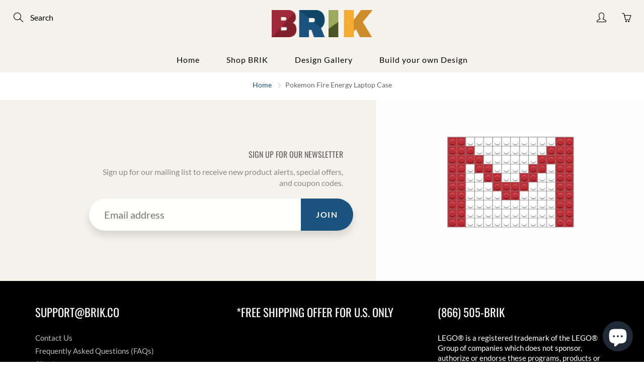

--- FILE ---
content_type: text/css
request_url: https://www.brik.co/cdn/shop/t/29/assets/brik-styles.css?v=31730909385008842991703234340
body_size: -240
content:
.brikbuild-like-icon{height:33px;width:38px}.brikbuild-liked{background:url(//www.brik.co/cdn/shop/t/29/assets/like-designs-sprite.png?v=116847195946661748501621747771) no-repeat -53px -5px}.brikbuild-not-liked{background:url(//www.brik.co/cdn/shop/t/29/assets/like-designs-sprite.png?v=116847195946661748501621747771) no-repeat -5px -5px}.suggested-designs-count{font-size:18px;font-weight:500;text-align:center;text-decoration:underline;text-transform:uppercase}.suggested-designs-count a{color:#1a537e}.suggested-designs-list{padding-bottom:25px;display:flex;flex-wrap:wrap;justify-content:center}.suggested-designs-list-item{width:200px}.suggested-designs-list-item img,.img-100{width:100%}.zoomContainer{z-index:1000}ul.owl-carousel{border:0;list-style:none;margin:0;padding:0}.product-img-box{position:relative;padding-right:30px}.product-photo-container #product-featured-image{position:static!important;height:auto!important;width:auto!important}#product-featured-image{max-height:400px;max-width:500px}.zoomWrapper img{z-index:-1!important}.zoomWrapper{overflow:hidden;height:auto!important;width:auto!important;text-align:center}.more-view-wrapper{margin:25px 0 0}#more-view-carousel .owl-controls .owl-buttons .owl-prev{left:0}#more-view-carousel .owl-controls .owl-buttons>div{margin:0;pointer-events:auto;top:50%;transform:translateY(-50%)}.more-view-wrapper .owl-theme .owl-controls .owl-buttons div{top:auto;bottom:0}.owl-theme .owl-controls .owl-buttons div.owl-prev{background-position:-65px -592px;left:-5px}.owl-theme .owl-controls .owl-buttons div{width:35px;height:35px;top:32%;background:url(icons_new14.png) no-repeat -65px -592px!important;z-index:2}#more-view-carousel .owl-controls .owl-buttons .owl-next{right:0}.owl-theme .owl-controls .owl-buttons div.owl-next{background-position:-65px -651px!important;right:-5px}
/*# sourceMappingURL=/cdn/shop/t/29/assets/brik-styles.css.map?v=31730909385008842991703234340 */


--- FILE ---
content_type: text/css
request_url: https://cdn.shopify.com/extensions/0199ec6a-37fb-7f92-b498-9d6473544721/preorder-61/assets/advanced.preorder.css
body_size: 11725
content:
.sd-selling-plan-widget {
  display: flex;
  flex-direction: column;
  text-align: left;
}
.sd_counter_hide {
display: none !important;
}
.sd-selling-plan-widget input[type="radio"]:checked {
  width: 16px;
  height: 16px;
  border: 4px solid #625df5;
  border-radius: 50%;
}
.sd-selling-plan-widget input[type="radio"] {
-moz-appearance: none;
appearance: none;
margin: 0;
width: 16px;
height: 16px;
border: 4px solid #c1c3c5;
border-radius: 50%;
transform: translateY(1px);
cursor: pointer;
margin-right: 10px;
flex: 0 0 16px;
}
.sd-selling-plan-widget input[type="radio"]::before {
  content: "";
  border-radius: 50%;
  transform: scale(0);
  transition: 120ms transform ease-in-out;
  background-color: #ffffff;
}
.sd-selling-plan-widget input[type="radio"]:checked::before {
  transform: scale(1);
}
.sd-selling-plan-discount div p span {
  font-weight: 100;
}
.sd-selling-plan-discount div p {
  font-weight: 700;
}
.sd-selling-plan-discount div, .sd-selling-plan-discount div p {
display: flex;
gap: 10px;
margin: 0;
}
.sd-selling-plan-discount {
display: flex;
gap: 15px;
align-items: center;
margin-bottom: 15px;
}
.sd-selling-plan-discount div span {
text-decoration: line-through;
}
.sd_all_selling_plan_list label {
line-height: normal;
text-transform: capitalize;
cursor: pointer;
}
.sd_all_selling_plan_list {
gap: 0 !important;
cursor: pointer;
}
.sd_cart_limit_popup{
z-index: 9999 !important;
}
.sd_embed_user_modal_heading {
font-size: 17px;
font-weight: 700;
color: #000000;
}
.sd_embed_user_modal_list li {
font-size: 15px;
line-height: 1.5;
}
.sd_collection_badge_btn {
  height: 44px;
}
.sd_preorder_active {
  /* height: 44px; */
  pointer-events: fill;
  cursor: pointer;
}
button.sd_collection_badge_btn.sd_preorder_inactive {
  cursor: not-allowed;
}
.sd_preorder::after {
  box-shadow: none !important;
} 
/* old csss */
@keyframes ckw {
  0% {
      transform: rotate(0deg);
  }
  100% {
      transform: rotate(360deg);
  }
}
@font-face {
  font-family: 'Comic Sans MS';
  src: url('../font/ComicSansMS.eot');
  src: url('../font/ComicSansMS.eot?#iefix') format('embedded-opentype'),
      url('../font/ComicSansMS.woff2') format('woff2');
  font-weight: normal;
  font-style: normal;
  font-display: swap;
}
div[style="font-family: cursive;"] span h1 {
  font-family: 'Comic Sans MS';
}
.pre-button {
  display: none!important;
}
.tbyb-button {
  display: none!important;
}
.gPreorderCountdownWrapper {
  display: none!important;
}
.sd-var-price {
  display: none!important;
}
.sd-blur{
  filter: blur(2px);
  pointer-events: none;
}
.sd-advanced-preorder .shopify-payment-button__more-options {
  display: none;
}
.no-bold {
  font-weight: normal;
}
.sd_notifyme {
  width: 100%;
  margin-top: 0;
}
.sd_notifyrequestquote {
  width: 100%;
  margin-top: 0;
}
.sd_style {
  display: none;
}
.sd_preorder {
  outline: none !important;
}
.partial_cart .additional-checkout-buttons,
.partial_cart .order-discount-cart-wrapper,
.partial_cart .form__additional-buttons,
.partial_cart .cart__discounts,
.partial_cart .dynamic-checkout__content,
.partial_cart .discountInfoContainer {
  display: none;
}
.partial_cart .cart__ctas {
  display: block;
}
.part-spinner{
  display: none;
}
.sd-advanced-preorder .depo-po-container,
.sd-advanced-preorder #depo-add-to-cart {
  display: none !important;
}
.sd-advanced-preorder .form__foot {
  display: block !important;
}
.content-for-layout.focus-none .sd_pre_badge {
  z-index: unset !important;
}
#submit_notify {
  background: red;
  color: white;
  border: none;
  padding: 6px 20px;
  font-family: inherit;
  margin-left: 10px;
  outline: none!important;
}
.sd-advanced-preorder .shopify-payment-button__button--hidden, 
.sd-advanced-preorder .shopify-payment-button__button, 
.sd-advanced-preorder .shopify-payment-button,
.sdcomingsoon .shopify-payment-button__button--hidden, 
.sdcomingsoon .shopify-payment-button__button, 
.sdcomingsoon .shopify-payment-button{
  display: none;
}
/* Chrome, Safari, Edge, Opera */
input.price-input-preorder {
  -moz-appearance: textfield;
  padding: 7px 15px;
  border: 0px;
  outline: none;
  min-height: unset;
  font-size: 15px;
  width: 100%;
  display: inline-block;
}
span.sd-span-custompart-price {
  border: 1px solid #ddd;
  max-width: 150px;
  display: flex;
  align-items: center;
}
span.sd-span-custompart-price span.sd-cust-currency {
  padding: 5px 15px;
  border-right: 1px solid #ccc;
  display: inline-block;
  font-size: 15px;
  font-weight: 600;
}
.sd_payment_type.sd-custom-price-type span {
  width: 100%;
  padding: 0;
}
/*custom price*/
input#notify_email,#reqeustquote_email,#reqeustquote_firstname,#reqeustquote_phone,#reqeustquote_message,
input#user_notify_number {
  padding: 12px 18px!important;
  outline: none!important;
  border: 1px solid #e8e9eb;
  width: 100%;
  margin-bottom: 0;
}
input#user_notify_number {
  margin-top: 2px;
}
/**
* Tooltip Styles
*/
/* Base styles for the element that has a tooltip */
.sd_preorder[data-sdtooltip],
.sd_preorder.tooltip {
  position: relative;
  cursor: pointer;
  word-break: break-word;
}
/*partial deposit box*/
.sd-subtotal-box {
    border: 1px solid #e3e3e3;
    padding: 1px;
    background: #fff;
    -webkit-box-shadow: 0 0 12px #d3d3d3;
    box-shadow: 0 0 12px #d3d3d3;
    -webkit-transition: .2s;
    transition: .2s;
    color: #282c3f;
    font-size: 14px;
    position: relative;
    margin: 20px 1px;
    display: inline-block;
    overflow: hidden;
}
.sd-subtotal-box ul {
  padding: 0;
  margin: 0;
  list-style: none;
}
.sd-subtotal-box ul li {
  display: flex;
  width: 100%;
  clear: both;
  padding: 18px 15px;
  float: left;
  margin: 0;
  justify-content: space-between;
}
.sd-subtotal-box ul li:nth-child(even) {
  background: #e8e8ff;
}
.sd-subtotal-box ul li .left-box,
.sd-subtotal-box ul li .price-box {
  display: inline-block;
  font-size: 15px;
  letter-spacing: 0.3px;
  line-height: normal;
  color: #565656;
  font-weight: 400;
  font-family: inherit;
  float: left;
  width: auto;
  box-sizing: border-box;
  min-width: 150px;
}
.sd-subtotal-box ul li .left-box {
  text-align: left;
}
.sd-subtotal-box ul li span.price-box {
  font-weight: 900;
  color: #141518;
  padding-left: 15px;
  min-width: auto;
}
.sd-cart-drawer {
  width: 100%;
  margin: 10px 0px;
}
.sd-cart-drawer ul li {
  display: flex;
  justify-content: space-between;
}
/*partial deposit box*/
/* Base styles for the entire tooltip */
.sd_preorder[data-sdtooltip]:before,
.sd_preorder[data-sdtooltip]:after,
.sd_preorder.tooltip:before,
.sd_preorder.tooltip:after {
  position: absolute;
  visibility: hidden;
  -ms-filter: "progid:DXImageTransform.Microsoft.Alpha(Opacity=0)";
  filter: progid:DXImageTransform.Microsoft.Alpha(Opacity=0);
  opacity: 0;
  -webkit-transition: opacity 0.2s ease-in-out, visibility 0.2s ease-in-out, -webkit-transform 0.2s cubic-bezier(0.71, 1.7, 0.77, 1.24);
  -moz-transition: opacity 0.2s ease-in-out, visibility 0.2s ease-in-out, -moz-transform 0.2s cubic-bezier(0.71, 1.7, 0.77, 1.24);
  transition: opacity 0.2s ease-in-out, visibility 0.2s ease-in-out, transform 0.2s cubic-bezier(0.71, 1.7, 0.77, 1.24);
  -webkit-transform: translate3d(0, 0, 0);
  -moz-transform: translate3d(0, 0, 0);
  transform: translate3d(0, 0, 0);
  pointer-events: none;
  word-break: break-word;
}
/* Show the entire tooltip on hover and focus */
.sd_preorder[data-sdtooltip]:hover:before,
.sd_preorder[data-sdtooltip]:hover:after,
.sd_preorder[data-sdtooltip]:focus:before,
.sd_preorder[data-sdtooltip]:focus:after,
.sd_preorder.tooltip:hover:before,
.sd_preorder.tooltip:hover:after,
.sd_preorder.tooltip:focus:before,
.sd_preorder.tooltip:focus:after {
  visibility: visible;
  -ms-filter: "progid:DXImageTransform.Microsoft.Alpha(Opacity=100)";
  filter: progid:DXImageTransform.Microsoft.Alpha(Opacity=100);
  opacity: 1;
}
/* Base styles for the tooltip's directional arrow */
.sd_preorder.tooltip:before,
.sd_preorder[data-sdtooltip]:before {
  z-index: 1001;
  border: 8px solid transparent;
  background: transparent;
  content: "";
  width: auto;
  top: auto;
  height: auto;
  right: auto;
}
.sd-advanced-preorder textarea {
  max-width: initial !important;
}
/* Base styles for the tooltip's content area */
.sd_preorder.tooltip:after,
.sd_preorder[data-sdtooltip]:after {
  z-index: 1000;
  padding: 8px;
  width: 160px;
  background-color: #000;
  background-color: hsla(0, 0%, 20%, 0.9);
  color: #fff;
  content: attr(data-sdtooltip);
  font-size: 14px;
  line-height: 1.2;
  top: auto;
}
button.Sd_addProduct.sd_preorder {
  margin-top: 0 !important;
}
/* Directions */
/* Top (default) */
.sd_preorder[data-sdtooltip]:before,
.sd_preorder[data-sdtooltip]:after,
.sd_preorder.tooltip:before,
.sd_preorder.tooltip:after,
.sd_preorder.tooltip-top:before,
.sd_preorder.tooltip-top:after {
  bottom: 120%;
  left: 50%;
}
.sd_preorder[data-sdtooltip]:before,
.sd_preorder.tooltip:before,
.sd_preorder.tooltip-top:before {
  margin-left: -6px;
  margin-bottom: -16px;
  border-top-color: #000;
  border-top-color: hsla(0, 0%, 20%, 0.9);
}
/* Horizontally align top/bottom tooltips */
.sd_preorder[data-sdtooltip]:after,
.sd_preorder.tooltip:after,
.sd_preorder.tooltip-top:after {
  margin-left: -80px;
}
.sd_preorder[data-sdtooltip]:hover:before,
.sd_preorder[data-sdtooltip]:hover:after,
.sd_preorder[data-sdtooltip]:focus:before,
.sd_preorder[data-sdtooltip]:focus:after,
.sd_preorder.tooltip:hover:before,
.sd_preorder.tooltip:hover:after,
.sd_preorder.tooltip:focus:before,
.sd_preorder.tooltip:focus:after,
.sd_preorder.tooltip-top:hover:before,
.sd_preorder.tooltip-top:hover:after,
.sd_preorder.tooltip-top:focus:before,
.sd_preorder.tooltip-top:focus:after {
  -webkit-transform: translateY(-5px);
  -moz-transform: translateY(-5px);
  transform: translateY(-5px);
}
/* Left */
.sd_preorder.tooltip-left:before,
.sd_preorder.tooltip-left:after {
  right: 110%;
  bottom: 50%;
  left: auto;
}
.sd_preorder.tooltip-left:before {
  margin-left: 0;
  margin-right: -16px;
  margin-bottom: 0;
  border-top-color: transparent;
  border-left-color: #000;
  border-left-color: hsla(0, 0%, 20%, 0.9);
}
.sd_preorder.tooltip-left:hover:before,
.sd_preorder.tooltip-left:hover:after,
.sd_preorder.tooltip-left:focus:before,
.sd_preorder.tooltip-left:focus:after {
  -webkit-transform: translateX(-12px);
  -moz-transform: translateX(-12px);
  transform: translateX(-12px);
}
/* Bottom */
.sd_preorder.tooltip-bottom:before,
.sd_preorder.tooltip-bottom:after {
  top: 125%;
  bottom: auto;
  left: 50%;
}
.sd_preorder.tooltip-bottom:before {
  margin-top: -16px;
  margin-bottom: 0;
  border-top-color: transparent;
  border-bottom-color: #000;
  border-bottom-color: hsla(0, 0%, 20%, 0.9);
}
.sd_preorder.tooltip-bottom:hover:before,
.sd_preorder.tooltip-bottom:hover:after,
.sd_preorder.tooltip-bottom:focus:before,
.sd_preorder.tooltip-bottom:focus:after {
  -webkit-transform: translateY(5px);
  -moz-transform: translateY(5px);
  transform: translateY(5px);
}
/* Right */
.sd_preorder.tooltip-right:before,
.sd_preorder.tooltip-right:after {
  bottom: 50%;
  left: 110%;
}
.sd_preorder.tooltip-right:before {
  margin-bottom: 0;
  margin-left: -16px;
  border-top-color: transparent;
  border-right-color: #000;
  border-right-color: hsla(0, 0%, 20%, 0.9);
}
.sd_preorder.tooltip-right:hover:before,
.sd_preorder.tooltip-right:hover:after,
.sd_preorder.tooltip-right:focus:before,
.sd_preorder.tooltip-right:focus:after {
  -webkit-transform: translateX(12px);
  -moz-transform: translateX(12px);
  transform: translateX(12px);
}
/* Move directional arrows down a bit for left/right tooltips */
.sd_preorder.tooltip-left:before,
.sd_preorder.tooltip-right:before {
  top: 13px;
}
/* Vertically center tooltip content for left/right tooltips */
.sd_preorder.tooltip-left:after,
.sd_preorder.tooltip-right:after {
  margin-left: 0;
  margin-bottom: -16px;
}
.sd_premessage,
.sd-stop-preorder,
.inv_handle_error_msg,
.sd-geo-error {
  width: auto;
  border: 1px solid #e3e3e3;
  z-index: 1;
  background: #fff;
  padding: 12px;
  -webkit-box-shadow: 0 0 12px #d3d3d3;
  box-shadow: 0 0 12px #d3d3d3;
  -webkit-transition: .2s;
  transition: .2s;
  color: #282c3f;
  font-size: 14px;
  position: relative;
  margin-top: 10px;
}
.sd_product-index {
  margin: 15px 0px;
}
.sd_pop_notify {
  position: fixed;
  width: 100%;
  height: 100%;
  left: 0;
  top: 0;
  background: rgba(0, 0, 0, 0.4);
  z-index: 9999999;
  display: none;
}
.sd_pop_notify_request_quote {
  position: fixed;
  width: 100%;
  height: 100%;
  left: 0;
  top: 0;
  background: rgba(0, 0, 0, 0.4);
  z-index: 9999999;
  display: none;
}
.sd_emailsection {
  width: 400px;
  margin: 0 auto;
  background: #fff;
  border: 1px solid #ccc;
  box-shadow: 0 0 25px rgba(0, 0, 0, 0.2);
  z-index: 999999999999;
  padding: 50px 20px;
  min-height: 200px;
  position: relative;
  margin-top: 80px;
}
.sd_emailsection input#notify_email,
.sd_emailsection input#user_notify_number {
  width: 100%;
  float: none;
}
.sd_emailsection input#user_notify_number {
  margin-top: 2px;
}
.sd_emailsection #submit_notify {
  width: 100%;
  margin-left: 0!important;
  margin-top: 20px;
  display: inline-block;
  -webkit-box-sizing: border-box;
  -moz-box-sizing: border-box;
  box-sizing: border-box;
}
.sd_emailsection #submit_notify_request-quote {
    width: 100%;
    margin-left: 0 !important;
    margin-top: 20px;
    display: inline-block;
    -webkit-box-sizing: border-box;
    -moz-box-sizing: border-box;
    box-sizing: border-box;
}
#submit_notify_request-quote {
    background: red;
    color: white;
    border: none;
    padding: 6px 20px;
    font-family: inherit;
    margin-left: 10px;
    outline: none !important;
}
.sd_epopclose {
  width: 11px;
  height: 11px;
  background-size: 100% 100%;
  position: absolute;
  right: 10px;
  top: 10px;
  cursor: pointer;
}
.sd_epopclose_request_quote {
  width: 11px;
  height: 11px;
  background-size: 100% 100%;
  position: absolute;
  right: 10px;
  top: 10px;
  cursor: pointer;
}
.sd_emailsection h3 {
  color: #444;
  font-weight: 600;
  font-size: 22px;
  line-height: 30px;
  margin-bottom: 5px;
  font-family: inherit;
}
.sd_emailsection .sd_error {
  color: #FF1818;
  text-align: center;
  position: relative;
  top: 8px;
  font-family: inherit;
}
.sd_emailsection .sd_response {
  color: green;
  text-align: center;
  position: relative;
  top: 8px;
  font-family: inherit;
}
.sd_messagebelow {
  font-size: 12px;
  line-height: 17px;
  color: #444;
  font-weight: normal;
  font-family: inherit;
  padding: 20px 0 0;
}
.sd_toggle_notify .sd_response {
  color: green;
  text-align: left;
  position: relative;
  top: 8px;
  font-family: inherit;
}
.sd_toggle_notify .sd_error {
  color: #FF1818;
  text-align: left;
  position: relative;
  top: 8px;
  font-family: inherit;
}
/* for qnapdirect store */
.product-view .product-options-bottom .add-to-cart-box {
  overflow: inherit;
}
.product-options-bottom .sd_preorder {
  padding: 10px 39px;
  white-space: inherit !important;
}
/* end */
div#sd_partialpay {
  position: relative;
  margin-top: 25px;
  float: left;
  width: 100%;
  margin-bottom: 50px;
}
#sd_partialpay table {
  width: 100%;
  background: #fff;
  box-shadow: 0px 0px 2px #b7b4b4;
}
#sd_partialpay table td {
  border: 1px dotted #eae4e4;
  padding: 7px;
  text-align: center;
  padding: 8px;
  font-size: 13px;
  color: #575558;
}
#sd_partialpay table th {
  border-bottom-width: 2px;
  font-weight: 600;
  white-space: nowrap;
  font-size: 14px;
  color: #212850;
  padding: 14px 8px;
  border: 1px dotted #eae4e4;
  text-align: center;
}
.sd_partial_msg svg {
  margin-right: 6px;
  margin-top: 0px;
  position: relative;
  top: 2px;
  width: 16px;
  height: 16px;
  vertical-align: inherit;
}
@media (max-width: 640px) {
  .sd_emailsection {
      width: 94%!important;
  }
}
/*Count DOwn*/
.sd_main_counter h4 {
  color: #706f84;
  font-size: 18px;
  font-family: 'Open Sans', sans-serif;
  font-weight: 600;
  text-transform: uppercase;
  margin: 0px;
  line-height: 26px;
  margin-bottom: 20px;
  text-align: left !important;
}
div#sd_counter .big-sale ul {
  display: flex;
  justify-content: center;
  width: 100%;
  flex-wrap: wrap;
  padding: 0;
  list-style: none;
  margin: 0;
}
div#sd_counter .big-sale ul li {
  font-size: 23px;
  float: left;
  padding: 7px 0px;
  width: 70px;
}
.sd_counter1 .big-sale ul li {
  font-family: 'Fjalla One', sans-serif;
  display: inline;
  color: #706f84;
  font-size: 27px;
  float: left;
  text-align: center;
  box-shadow: 0px 7px 12px rgba(0, 0, 0, 0.16);
  margin-right: 10px;
  border-radius: 15px;
  padding: 10px 0px;
  width: 92px;
  height: auto;
  font-weight: 600;
  margin-top: 0;
}
.big-sale ul li span {
  font-family: 'Open Sans', sans-serif;
  float: left;
  color: #706f84;
  font-size: 10px;
  text-transform: uppercase;
  width: 100%;
  font-weight: bold;
  letter-spacing: 0.5px;
}
.sd_contdown_container {
  float: left;
  max-width: 500px;
  width: 100%;
  text-align: center;
  margin-bottom: 30px;
  margin-top: 30px;
}
.big-sale ul li:last-child {
  margin-right: 0px;
}
.sd_main_counter.sd_counter2 h4 {
  color: #706f84;
  font-size: 20px!important;
  font-weight: 700;
  font-family: 'Open Sans', sans-serif;
  padding: 25px 0px 19px 45px !important;
  width: 100%;
}
.sd_counter2 .big-sale ul li {
  font-family: 'Fjalla One', sans-serif;
  display: inline;
  color: #fff;
  font-size: 22px;
  float: left;
  text-align: center;
  box-shadow: 0px 7px 12px rgba(0, 0, 0, 0.16);
  margin-right: 8px;
  border-radius: 16px;
  padding: 12px 0px 12px;
  width: 85px;
  height: auto;
  font-weight: 600;
}
.sd_counter2 .big-sale ul li:first-child {
  background-image: -moz-linear-gradient( 90deg, rgb(255, 10, 142) 0%, rgb(255, 20, 27) 100%);
  background-image: -webkit-linear-gradient( 90deg, rgb(255, 10, 142) 0%, rgb(255, 20, 27) 100%);
  background-image: -ms-linear-gradient( 90deg, rgb(255, 10, 142) 0%, rgb(255, 20, 27) 100%);
  box-shadow: 0px 7px 12px 0px rgba(0, 0, 0, 0.16);
}
.sd_counter2 .big-sale ul li:last-child {
  background-image: -moz-linear-gradient( 90deg, rgb(255, 192, 0) 0%, rgb(252, 112, 0) 100%);
  background-image: -webkit-linear-gradient( 90deg, rgb(255, 192, 0) 0%, rgb(252, 112, 0) 100%);
  background-image: -ms-linear-gradient( 90deg, rgb(255, 192, 0) 0%, rgb(252, 112, 0) 100%);
  box-shadow: 0px 7px 12px 0px rgba(0, 0, 0, 0.16);
}
.sd_counter2 .big-sale ul li:nth-child(2) {
  background-image: -moz-linear-gradient( 90deg, rgb(0, 198, 255) 0%, rgb(0, 92, 178) 100%);
  background-image: -webkit-linear-gradient( 90deg, rgb(0, 198, 255) 0%, rgb(0, 92, 178) 100%);
  background-image: -ms-linear-gradient( 90deg, rgb(0, 198, 255) 0%, rgb(0, 92, 178) 100%);
  box-shadow: 0px 7px 12px 0px rgba(0, 0, 0, 0.16);
}
.sd_counter2 .big-sale ul li:nth-child(3) {
  background-image: -moz-linear-gradient( 90deg, rgb(255, 10, 142) 0%, rgb(255, 20, 27) 100%);
  background-image: -webkit-linear-gradient( 90deg, rgb(255, 10, 142) 0%, rgb(255, 20, 27) 100%);
  background-image: -ms-linear-gradient( 90deg, rgb(255, 10, 142) 0%, rgb(255, 20, 27) 100%);
  box-shadow: 0px 7px 12px 0px rgba(0, 0, 0, 0.16);
}
.sd_counter2 .big-sale ul li span {
  font-family: 'Open Sans', sans-serif;
  float: left;
  color: #fff;
  font-size: 10px;
  text-transform: uppercase;
  width: 100%;
  font-weight: bold;
  letter-spacing: 0.5px;
}
.sd_contdown_container.sd_counter2 {
  float: left;
  width: 100%;
  text-align: left;
  background-repeat: no-repeat;
  padding: 0px;
  position: relative;
  background-size: 100% 100%;
}
.big-sale-2 ul li:last-child {
  margin-right: 0px;
}
img.time {
  position: absolute;
  left: 0;
  top: 46px;
  width: 40px;
}
.sd_main_counter {
  margin-top: 20px;
  position: relative;
  display: inline-block;
}
.sd_counter3 .big-sale ul li {
  font-family: 'Fjalla One', sans-serif;
  display: inline;
  color: #fff;
  font-size: 28px;
  float: left;
  text-align: center;
  box-shadow: 0px 7px 12px rgba(0, 0, 0, 0.16);
  margin-right: 10px;
  border-radius: 15px;
  padding: 10px 0px;
  width: 90px;
  height: auto;
  font-weight: 600;
  margin-top: 0;
  background: #000;
}
.sd_counter3 .big-sale ul li span {
  color: #e8cb6a;
  font-size: 12px;
}
span.sd_partial_msg {
  display: inline-block;
  clear: both;
  padding: 3px 12px;
  font-size: 12px;
  font-family: inherit;
  color: #000;
  width: fit-content;
  background-color: #eefbec;
  margin-top: 11px;
}
span.sd_partial_msg b.sd-full-money,
span.sd_partial_msg b.sd-full-money-discount,
span.sd_partial_msg b.sd-partial-money {
  font-size: 14px;
  color: #3c3c3c;
}
span.sd_partial_msg b.sd-full-money span.sd-money,
span.sd_partial_msg b.sd-partial-money span.sd-money,
span.sd_partial_msg b.sd-full-money-discount span.sd-money,
span.sd_partial_msg b.sd-partial-money-discount span.sd-money {
  color: #68b562;
}
img.sd_check {
  margin-right: 6px;
  margin-top: 0px;
  position: relative;
  top: 2px;
  width: 16px!important;
  height: 16px!important;
  vertical-align: inherit;
}
.sd_toggle_notify input#notify_email {
  padding: 7px 18px!important;
}
@media (max-width: 690px) {
  .sd_counter3 .big-sale ul li {
      font-size: 16px;
      float: left;
      padding: 10px 0px;
      width: 62px;
      margin-right: 8px;
      margin-bottom: 5px;
      border-radius: 10px;
  }
  .big-sale ul li span {
      font-size: 9px;
  }
  .sd_counter3 .big-sale ul li span {
      font-size: 9px;
  }
  .sd_main_counter h4 {
      font-size: 16px;
  }
  .sd_main_counter.sd_counter2 h4 {
      font-size: 16px!important;
      padding: 25px 0px 19px 45px !important;
      width: 100%;
  }
  .sd_counter2 .big-sale ul li {
      font-size: 16px;
      margin-right: 8px;
      border-radius: 10px;
      padding: 10px 0px 10px;
      width: 60px;
      height: auto;
  }
  .sd_contdown_container.sd_counter2 {
      padding: 58px 0px 30px 28px;
      height: 300px;
  }
  img.time {
      left: 42px;
      top: 14px;
  }
  .sd_counter2 .big-sale ul li span {
      font-size: 10px;
  }
  .sd_counter1 .big-sale ul li {
      font-size: 16px;
      margin-right: 8px;
      border-radius: 12px;
      padding: 10px 0px;
      width: 64px;
      height: auto;
  }
}
#advancepreordercoupon {
  width: auto;
  border: 1px solid #2c2c33;
  padding-top: 12px;
  padding-bottom: 12px;
}
/*** new css ***/
input#sd_coupon_input {
  margin-right: 10px;
  width: 180px;
  float: left;
  background: transparent;
  border: 2px dashed #e1dce4;
  outline: 0 none;
  padding: 5px 8px;
}
button.sd_coupon_submit {
  padding: 6px 20px;
  border: none;
}
.sd_coupon_text {
  cursor: pointer;
  font-size: 14px;
  font-weight: 500;
  color: #329c21;
}
.sd_coupon_box {
  display: flex;
  height: 45px;
  width: 100% !important;
  max-width: 100% !important;
  justify-content: center;
}
#sd_partialpay input#sd_coupon_input {
  margin-right: 0px;
  margin-bottom: 5px;
  padding: 5px;
  height: 40px;
  border: 1px solid #ccc;
  font-size: 13px;
}
#sd_partialpay button.sd_coupon_submit {
  padding: 2px 15px;
  vertical-align: middle;
  height: 40px !important;
  line-height: normal;
}
.sd_coupon_box span {
  position: absolute;
  left: 0;
  top: 20px;
  color: #fff;
  right: 0;
  text-align: center;
  padding: 0px;
}
#sd_partialpay .sd_coupon_box {
  position: relative;
}
/*** new css 18 mar ***/
.sd_coupon_list {
  position: fixed;
  top: 0;
  right: -100%;
  z-index: 999999999;
  background: #f2f2f2;
  height: 100vh;
  padding: 15px;
  width: 25%;
  transition: all 800ms ease-in 0s;
  overflow-y: scroll;
}
.sd_sidebaractive {
  right: 0% !Important;
}
.sd_bodyactive {
  background: rgba(0, 0, 0, 0.6);
  position: fixed;
  width: 100%;
  height: 100%;
  float: left;
  top: 0;
  right: 0;
  bottom: 0;
  left: 0;
  z-index: 9999;
}
.sd_coupon_list ul li {
  float: left;
  width: 100%;
  border: 1px dashed #ccc;
  margin-bottom: 18px;
  padding: 10px;
  text-transform: uppercase;
  cursor: pointer;
  font-size: 15px;
  transition: all 0.2s ease-in 0s;
  text-align: center;
  background: #fff;
  box-shadow: 0 6px 8px #d4d5d9;
  border-radius: 7px;
  font-family: 'Arial';
}
.sd_coupon_list ul li:hover {
  border-color: #0b0b98 !important;
  background: #00b8ff29 !important;
}
span.mydiscount {
  float: left;
  width: 100%;
  font-size: 12px;
  margin: 8px 0 0;
  text-transform: uppercase;
}
.sd_coupon_list ul li label {
  cursor: pointer;
  margin: 0 auto;
  width: 100%;
  max-width: 150px;
  padding: 5px;
  border-radius: 4px;
  color: #000;
  transition: all 0.2s ease-in 0s;
  font-family: 'Arial';
}
.sd_coupon_list ul li:hover label,
li.sd_coupon_active label {
  background: #0b0b98;
  color: #fff !important;
}
li.sd_coupon_active {
  border-color: #0b0b98 !important;
  background: #00b8ff29 !important;
}
.sd_coupon_list h4 {
  font-family: inherit;
  text-transform: uppercase;
  text-align: center;
  margin-bottom: 20px;
}
#sd_partialpay h1 {
  font-size: 22px;
  text-transform: uppercase;
  color: red;
  font-family: inherit;
  float: left;
}
/*** new css cart page ***/
.sd_partial_checkout .sd_coupon_box {
  position: absolute;
  right: -9px;
  top: 25px;
}
.sd_partial_checkout span.sd_coupon_text {
  font-size: 13px;
}
.sd_correct_status img {
  width: 12px;
  height: 12px;
}
.sd_correct_status {
  font-size: 11px;
  float: right;
  margin-top: 5px;
  margin-left: 9px;
  color: green;
}
.sd_blinking {
  animation: sdblinkingText 1s infinite;
}
@keyframes sdblinkingText {
  0% {
      color: green;
  }
  49% {
      color: transparent;
  }
  50% {
      color: transparent;
  }
  99% {
      color: transparent;
  }
  100% {
      color: green;
  }
}
.sd_partialpayment {
    line-height: 1.42;
    white-space: nowrap;
}
.sd_partialpayment ~ .additional-checkout-buttons {
  display: none;
}
.sd_partialpayment:focus {
  outline: 0;
}
.sd_partialpayment::hover {
  color: #fff !important;
  background-color: #606060;
}
.sd_part_checkout {
  display: inline-block;
  width: 100%;
}
.sd_part_checkout .sd_partialpayment {
  margin: 0 !important;
}
span.sd_smallsize {
  font-size: 10px;
}
.sd_hide_check {
  display: none !important;
}
/* .sd_pre_badge.searchresults {
  left: 0px!important;
  right: 0px;
  display: inline-table;
  max-width: 150px;
} */
.sd_pre_badge {
  max-width: 150px;
  text-align: center;
  font-family: inherit;
  z-index: 11;
}
.sd_pre_badge.product {
  max-width: 150px;
}
/* .sd_pre_badge.Circle > span:first-child{ position: absolute; top: 50%; left: 50%; -webkit-transform: translate(-50%, -50%); -ms-transform: translate(-50%, -50%); transform: translate(-50%, -50%); width: 100%; text-align: center; } 
span.sd_unvisible { opacity: 0; visibility: hidden; height: 0; overflow: hidden; display: block; } 
.sd_pre_badge.Circle:after, .sd_pre_badge.Ribbon:after { content: ""; display: block; padding-top: 100%; } 
.sd_pre_badge.top_right.Circle { top: 6px; right: 6px; border-radius: 50%; padding: 5px; } 
.sd_pre_badge.top_left.Circle { top: 6px; left: 6px; border-radius: 50%; padding: 5px; } 
.sd_pre_badge.bottom_right.Circle { bottom: 6px; right: 6px; border-radius: 50%; padding: 5px; } 
.sd_pre_badge.bottom_left.Circle { bottom: 6px; left: 6px; border-radius: 50%; padding: 5px; } 
.sd_pre_badge.top_left { top: 6px; left: 0px; padding: 5px; } 
.sd_pre_badge.top_right { top: 6px; right: 0px; padding: 5px; } 
.sd_pre_badge.bottom_left { bottom: 6px; left: 0px; padding: 5px; } 
.sd_pre_badge.bottom_right { bottom: 6px; right: 0px; padding: 5px; }
.sd_pre_badge.Ribbon { height: 24px; line-height: 24px; text-align: center; padding: 0 10px; box-shadow: -1px 3px 4px rgb(127 127 127 / 79%); clip-path: polygon(100% 0, 100% 50%, 100% 100%, 0% 100%, 15% 50%, 0% 0%); padding-left: 22px; }
.sd_pre_badge.top_left.Ribbon, .sd_pre_badge.bottom_left.Ribbon { clip-path: polygon(100% 0, 85% 50%, 100% 100%, 0% 100%, 0% 50%, 0% 0%); padding-right: 22px; padding-left: 10px; }
.sd_pre_badge.top_left.Ribbon::before, .sd-Card-Both .sd_pre_badge.bottom_left.Ribbon::before { left: auto;right: -12px; border-width: 12px 12px 12px 0px; }
.sd_single_badge {  position: relative; } */
/*** new css ***/
.sd_partial_carttotal {
  padding: 10px;
  text-align: center;
  background: #dfe3e8;
  color: #454f5b;
  text-transform: uppercase;
  box-shadow: 0 1px 3px #ccc;
  font-weight: 600;
  box-shadow: 0 1px 4px #00000042;
  margin: 20px 0 40px;
  font-family: inherit;
  float: left;
  width: 100%;
}
span.sd_inclu {
  text-transform: initial;
  font-size: 12px;
}
/**** new css for add radio button ***/
.sd-advanced-preorder .product-form__item.product-form__item--submit {
  margin-top: 10px;
  -ms-flex-preferred-size: 100%;
  -webkit-flex-basis: 100%;
  -moz-flex-basis: 100%;
  flex-basis: 100%;
}
.sd_preorder {
  border: 0 none;
  margin-left: 0px;
  /* padding-top: 7px; */
  /* padding-bottom: 7px; */
}
.sd_payment_type [type="radio"]:checked,
.sd_payment_type [type="radio"]:not(:checked) {
  position: absolute;
  left: -9999px;
}
.sd_payment_type [type="radio"]:checked+label,
.sd_payment_type [type="radio"]:not(:checked)+label {
  position: relative;
  padding-left: 40px;
  cursor: pointer;
  line-height: 20px;
  display: inline-block;
  color: #666;
}
.sd_payment_type [type="radio"]:checked+label:before,
.sd_payment_type [type="radio"]:not(:checked)+label:before {
  content: '';
  position: absolute;
  left: 10px;
  top: 11px;
  width: 18px;
  height: 18px;
  border: 1px solid #ddd;
  border-radius: 3px;
  background: #fff;
}
.sd_payment_type [type="radio"]:checked+label:before {
  background-color: #000000;
  border-color: #000000;
}
.sd_payment_type [type="radio"]:checked+label:after,
.sd_payment_type [type="radio"]:not(:checked)+label:after {
  content: '';
  position: absolute;
  -webkit-transition: all 0.2s ease;
  transition: all 0.2s ease;
  left: 17px;
  top: 15px;
  width: 5px;
  height: 8px;
  border: solid #ffffff;
  border-width: 0 2px 2px 0;
  transform: rotate(45deg);
}
.sd_payment_type [type="radio"]:not(:checked)+label:after {
  opacity: 0;
  -webkit-transform: scale(0);
  transform: scale(0);
}
.sd_payment_type [type="radio"]:checked+label:after {
  opacity: 1;
}
.sd_payment_type {
  float: left;
  width: 100%;
  margin: 10px 0 5px;
}
.sd_payment_type label {
  float: left;
  width: 100%;
  font-size: 14px;
}
.sd_payment_type span {
  float: left;
  width: 50%; 
  margin: 10px 0 0;
  position: relative;
}
.sd_payment_type span:last-child {
  padding-left: 15px;
}
.sd_payment_type span label {
  border: 1px solid #e0e0e0;
  padding: 10px;
  font-size: 14px;
  color: #707070;
  font-weight: 500;
  margin-bottom: 5px;
}
.sd_bottom_btn {
  position: fixed;
  z-index: 99999999999;
  bottom: 30px;
  left: 2%;
  text-align: center;
  width: 9%;
}
.sd_bottom_btn a {
  color: #fff;
  text-transform: uppercase;
  font-weight: 600;
  font-family: inherit;
  margin: 0 auto;
}
.sd_partial_checkout span.sd_coupon_text {
  font-size: 13px;
  margin-top: 10px;
  float: right;
  color: #329c21;
}
.sd_rainbow-button {
  width: 70px;
  height: 70px;
  background-image: linear-gradient(90deg, #00C0FF 0%, #FFCF00 49%, #FC4F4F 80%, #00C0FF 100%);
  border-radius: 100%;
  display: flex;
  align-items: center;
  justify-content: center;
  text-transform: uppercase;
  font-size: 17px;
  font-weight: bold;
  animation: sd_slidebg 2s linear infinite;
}
.sd_rainbow-button:after {
  content: attr(alt);
  width: 60px;
  height: 60px;
  background: #fff;
  text-align: center;
  border-radius: 100%;
  line-height: 17px;
  padding-top: 13px;
  color: red;
}
.sd_part_text {
  font-size: 12px;
  margin-top: 10px;
  color: #524b4b;
  line-height: 14px;
  font-weight: 600;
}
@keyframes sd_slidebg {
  to {
      background-position: 20vw;
  }
}
#sd_partialpay table tbody tr:hover {
  background: #a5a2a221;
  transition: all 0.3s ease-in 0s;
}
.bulk_footer {
  float: left;
  width: 100%;
  text-align: right;
}
.bulk_total span:nth-child(2) {
  margin-left: 30px;
  font-weight: 600;
}
button#bulk_order_pay {
  margin-top: 10px;
}
.bulk_popup {
  position: fixed;
  top: 0px;
  left: 0px;
  bottom: 0px;
  right: 0px;
  z-index: 99999999999;
  display: none;
}
.bulk_layer {
  opacity: 0.85;
  position: absolute;
  background-color: rgb(24, 39, 56);
  top: 0px;
  left: 0px;
  height: 100%;
  width: 100%;
  transition: opacity 0.3s ease 0s;
  cursor: pointer;
}
.bulk_inner {
  /*width: 100%;
  height: 100%;
  overflow-y: scroll;
  z-index: 99999999;
  position: relative;*/
}
.bulk_template_inner {
  opacity: 1;
  width: 50%;
  min-height: 400px;
  position: absolute;
  margin: 0 auto;
  margin-bottom: 0px;
  background: rgb(244, 246, 248);
  transform: matrix3d(1, 0, 0, 0, 0, 1, 0, 0, 0, 0, 1, 0, 0, 0, 0, 1);
  border-radius: 3px;
  padding: 20px;
  margin-bottom: 18px;
  left: 0;
  right: 0;
  position: absolute;
  top: 40%;
  left: 50%;
  -webkit-transform: translate(-50%, -50%);
  -moz-transform: translate(-50%, -50%);
  -ms-transform: translate(-50%, -50%);
  transform: translate(-50%, -50%);
}
.bulk_cross {
  position: absolute;
  top: -15px;
  right: -15px;
  display: block;
  width: 40px;
  height: 40px;
  transition: transform 0.1s;
  -webkit-transition: transform 0.1s;
  -moz-transition: transform 0.1s;
  background: #fff;
  border-radius: 100%;
  cursor: pointer;
}
.bulk_template_inner table tbody {
  overflow-y: auto;
  overflow-x: hidden;
  height: 100%;
  display: block;
  max-height: 200px;
  min-height: 200px;
}
.bulk_template_inner table tbody tr,
.bulk_template_inner table thead {
  display: table;
  table-layout: fixed;
  width: 100%;
}
#sd_partialpay input#bulk_code {
  display: inline-block;
  margin-right: 0px;
  margin-bottom: 5px;
  padding: 4px;
  border: 1px dashed #ccc;
  font-size: 13px;
}
#sd_partialpay button#code_submit {
  padding: 2px 15px !important;
  background: #000000;
  color: #FFFFFF;
  font-size: 12px;
  font-weight: normal;
  border: none;
  margin-left: 5px;
}
.sd_row_first {
  float: left;
  width: 63%;
  text-align: left;
}
.sd_row_second {
  float: right;
}
.bulk_total {
  float: left;
  width: 100%;
}
span.coupon_message {
  float: left;
  width: 100%;
}
.bulk_total .sd_row_first span:nth-child(2) {
  margin-left: 7px;
}
#sd_partialpay table th {
  background: #fff;
}
.sd_loadergif {
  border: 8px solid #f3f3f3;
  /* Light grey */
  border-top: 8px solid #3498db;
  /* Blue */
  border-radius: 50%;
  width: 40px;
  height: 40px;
  animation: sd_spin 2s linear infinite;
}
@keyframes sd_spin {
  0% {
      transform: rotate(0deg);
  }
  100% {
      transform: rotate(360deg);
  }
}
@media (min-width:768px) and (max-width:1260px) {
  .bulk_template_inner {
      -webkit-transform: translate(-50%, -150%);
      -moz-transform: translate(-50%, -150%);
      -ms-transform: translate(-50%, -150%);
      transform: translate(-50%, 150%);
      width: 82%;
  }
  .bulk_cross {
      right: -19px;
  }
  .payment-container {
      overflow-x: scroll;
      float: left;
      width: 100%;
  }
}
/* Landscape */
@media only screen and (min-width: 340px) and (max-height: 680px) {
  .bulk_template_inner {
      width: 89%;
      -webkit-transform: translate(-50%, -32%);
      -moz-transform: translate(-50%, -32%);
      -ms-transform: translate(-50%, -32%);
      transform: translate(-50%, -40%);
      max-height: 85px;
      min-height: 336px;
  }
  .bulk_template_inner table tbody {
      overflow-y: scroll;
      overflow-x: hidden;
      height: 100%;
      display: block;
      max-height: 90px;
      min-height: 90px;
  }
}
@media (min-width:300px) and (max-width:767px) {
  .bulk_template_inner {
      width: 89%;
      -webkit-transform: translate(-50%, -32%);
      -moz-transform: translate(-50%, -32%);
      -ms-transform: translate(-50%, -32%);
      transform: translate(-50%, -32%);
  }
  .bulk_cross {
      top: 0px;
      right: -14px;
  }
  .sd_row_first {
      width: 100%;
      margin-top: 15px;
      text-align: center;
  }
  .bulk_total span:nth-child(2) {
      margin-left: 12px;
  }
  .payment-container,
  .bulkpop-container {
      overflow-x: scroll;
      float: left;
      width: 100%;
  }
  .bulkpop-container table {
      min-width: 562px;
  }
  .sd_row_first span {
      font-size: 14px;
      text-align: left;
  }
  #sd_partialpay input#bulk_code {
      width: 36%;
  }
  #sd_partialpay button#code_submit {
      padding: 2px 8px !important;
  }
  table {
      margin-bottom: 10.5px;
  }
  #bulk_order_pay {
      float: none;
  }
  .bulk_footer {
      float: left;
      width: 100%;
      text-align: center;
  }
  .bulk_checkout {
      float: left;
      width: 100%;
      text-align: center;
  }
  .sd_bottom_btn {
      z-index: 9999999;
      width: 20%;
  }
  .sd_row_second {
      float: right;
      width: 100%;
  }
  #sd_partialpay table {
      overflow-x: scroll;
      width: 1000px;
  }
}
.sd_mixed_cart_warning {
  background-color: #88ffd1;
  margin: 24px auto;
  max-width: 688px;
  zoom: 1;
  border: 1px;
  border-radius: 4px;
  box-shadow: 0 16px 24px 2px rgb(29 17 51 / 4%), 0 6px 32px 4px rgb(9 32 77 / 12%), 0 8px 12px -5px rgb(29 17 51 / 12%);
  -webkit-box-sizing: border-box;
  -moz-box-sizing: border-box;
  box-sizing: border-box;
  font-weight: 400;
  line-height: 1.5;
  padding: 16px 16px;
  position: relative;
  text-align: center;
}
.SD_Preorder_Polaris-Modal-Dialog__Container {
  position: fixed;
  z-index: 519;
  top: 0;
  right: 0;
  bottom: 0;
  left: 0;
  display: flex;
  flex-direction: column;
  justify-content: flex-end;
  background: #00000047;
}
.SD_Preorder_Polaris-Modal-Dialog__Modal {
  position: fixed;
  right: 0;
  bottom: 0;
  left: 0;
  display: flex;
  flex-direction: column;
  width: 100vw;
  max-height: calc(100vh - 60px);
  background: white;
  box-shadow: 0 31px 41px 0 rgb(32 42 51 / 20%), 0 2px 16px 0 rgb(32 42 54 / 8%);
}
.SD_Preorder_Polaris-Modal-Header {
  display: flex;
  align-items: center;
  flex-shrink: 0;
  padding: 0.5rem 2rem;
  border-bottom: 0.1rem solid #dfe3e8;
}
.SD_Preorder_Polaris-Modal-Header__Title {
  word-wrap: break-word;
  word-break: break-word;
  overflow-wrap: break-word;
  flex: 1 1;
  margin-top: 0.4rem;
}
.SD_Preorder_Polaris-DisplayText--sizeSmall {
  font-size: 1.6rem;
  font-weight: 400;
  line-height: 2.4rem;
  text-transform: unset;
  letter-spacing: 0;
}
.SD_Preorder_Polaris-DisplayText {
  margin: 0;
}
.SD_Preorder_Polaris-Modal-CloseButton {
  -webkit-appearance: none;
  -moz-appearance: none;
  /* appearance: none; */
  margin: 0;
  padding: 0;
  background: none;
  border: none;
  font-size: inherit;
  line-height: inherit;
  cursor: pointer;
  margin-left: 2rem;
  margin-right: -0.8rem;
  /* padding: 0.8rem; */
}
.SD_Preorder_Polaris-Icon {
  display: block;
  height: auto;
  max-height: 100%;
  max-width: 100%;
  margin: auto;
  text-align: center;
}
.SD_Preorder_Polaris-Icon .SD_Preorder_Polaris-Icon__Svg {
  width: 20px;
  height: 20px;
}
.SD_Preorder_Polaris-Icon__Svg, .Polaris-Icon__Img {
  position: relative;
  z-index: 2;
  display: block;
  width: 100%;
  max-width: 100%;
  max-height: 100%;
}
.SD_Preorder_Polaris-Modal__BodyWrapper {
  display: flex;
  flex-grow: 1;
  overflow-x: hidden;
  /* -webkit-overflow-scrolling: touch; */
}
.SD_Preorder_Polaris-Modal__Body {
  width: 100%;
}
.SD_Preorder_Polaris-Scrollable--vertical {
  overflow-y: auto;
}
.SD_Preorder_Polaris-Modal-Section:first-of-type {
  padding-top: 2rem;
}
.SD_Preorder_Polaris-Modal-Section {
  flex: 0 0 auto;
  padding: 1.6rem 2rem;
}
.SD_Preorder_Polaris-OptionList__Options {
  margin: 0;
  padding: 0;
  list-style: none;
}
.SD_Preorder_Polaris-OptionList-Option {
  -webkit-appearance: none;
  appearance: none;
  margin: 0;
  padding: 0;
  background: none;
  border: none;
  font-size: inherit;
  line-height: inherit;
  cursor: pointer;
  color: #ff0000;
  text-decoration: none;
  width: 100%;
  text-align: left;
  border-radius: 2px;
  margin-top: .4rem;
}
@media (min-width: 48.0625em){
  .SD_Preorder_Polaris-Modal-Dialog__Container {
      justify-content: center;
  }
  .SD_Preorder_Polaris-Modal-Dialog__Modal {
      position: relative;
      max-width: 40rem;
      margin: 0 auto;
      border-radius: 6px;
  }
}
@media (max-width: 48.0525em){
  .SD_Preorder_Polaris-Modal-Dialog__Modal {
      bottom: 0;
      max-height: 100%;
  }
}
@media (min-width: 40em){
  .SD_Preorder_Polaris-DisplayText--sizeSmall {
      font-size: 1.5rem;
      line-height: 1.8rem;
  }
}
@media (min-width:320px) and (max-width:1500px) {
  .sd_partial_carttotal {
      width: 80%;
      margin: 15px auto 0;
      float: none;
  }
}
@media (min-width:320px) and (max-width:480px) {
  /*** responsive ****/
  .sd_payment_type label {
      text-align: left;
      padding-left: 30px;
  }
  .sd_payment_type span {
      width: 42%;
      text-align: center;
      margin: 15px auto 0;
      float: none;
      display: inline-block;
  }
  .sd_partialpayment {
      margin-left: 0px;
      width: 100%;
      text-align: center;
      padding: 20px;
  }
}
@media (min-width:481px) and (max-width:770px) {
  .sd_payment_type label {
      text-align: center;
  }
  .sd_payment_type span {
      width: 35%;
      text-align: center;
      margin: 15px auto 0;
      float: none;
      display: inline-block;
  }
  .sd_partialpayment {
      margin-left: 0px;
      text-align: center;
      padding: 20px;
      white-space: nowrap;
      font-size: 14px !important;
  }
}
/*** double button css ***/
/*form[action="/cart/add"] span.sd_partial_msg:nth-of-type(2), form[action="/cart/add"] .sd_payment_type:nth-of-type(2),
form[action="/cart/add"] span.sd_partial_msg:nth-of-type(3), form[action="/cart/add"] .sd_payment_type:nth-of-type(3),
form[action="/cart/add"] span.sd_partial_msg:nth-of-type(4), form[action="/cart/add"] .sd_payment_type:nth-of-type(4)
{
display: none;
}*/
.product-form-product-template span.sd_partial_msg:nth-of-type(2),
.product-form-product-template .sd_payment_type:nth-of-type(2) {
  display: block !important;
}
/**** new animation css ****/
.hvr-grow {
  display: inline-block;
  vertical-align: middle;
  -webkit-transform: perspective(1px) translateZ(0);
  transform: perspective(1px) translateZ(0);
  box-shadow: 0 0 1px rgba(0, 0, 0, 0);
  -webkit-transition-duration: 0.3s;
  transition-duration: 0.3s;
  -webkit-transition-property: transform;
  transition-property: transform;
}
.hvr-grow:hover,
.hvr-grow:focus,
.hvr-grow:active {
  -webkit-transform: scale(1.1);
  transform: scale(1.1);
}
/* Shrink */
.hvr-shrink {
  display: inline-block;
  vertical-align: middle;
  -webkit-transform: perspective(1px) translateZ(0);
  transform: perspective(1px) translateZ(0);
  box-shadow: 0 0 1px rgba(0, 0, 0, 0);
  -webkit-transition-duration: 0.3s;
  transition-duration: 0.3s;
  -webkit-transition-property: transform;
  transition-property: transform;
}
.hvr-shrink:hover,
.hvr-shrink:focus,
.hvr-shrink:active {
  -webkit-transform: scale(0.9);
  transform: scale(0.9);
}
/* Pulse */
@-webkit-keyframes hvr-pulse {
  25% {
      -webkit-transform: scale(1.1);
      transform: scale(1.1);
  }
  75% {
      -webkit-transform: scale(0.9);
      transform: scale(0.9);
  }
}
@keyframes hvr-pulse {
  25% {
      -webkit-transform: scale(1.1);
      transform: scale(1.1);
  }
  75% {
      -webkit-transform: scale(0.9);
      transform: scale(0.9);
  }
}
.hvr-pulse {
  display: inline-block;
  vertical-align: middle;
  -webkit-transform: perspective(1px) translateZ(0);
  transform: perspective(1px) translateZ(0);
  box-shadow: 0 0 1px rgba(0, 0, 0, 0);
}
.hvr-pulse:hover,
.hvr-pulse:focus,
.hvr-pulse:active {
  -webkit-animation-name: hvr-pulse;
  animation-name: hvr-pulse;
  -webkit-animation-duration: 1s;
  animation-duration: 1s;
  -webkit-animation-timing-function: linear;
  animation-timing-function: linear;
  -webkit-animation-iteration-count: infinite;
  animation-iteration-count: infinite;
}
/* Push */
@-webkit-keyframes hvr-push {
  50% {
      -webkit-transform: scale(0.8);
      transform: scale(0.8);
  }
  100% {
      -webkit-transform: scale(1);
      transform: scale(1);
  }
}
@keyframes hvr-push {
  50% {
      -webkit-transform: scale(0.8);
      transform: scale(0.8);
  }
  100% {
      -webkit-transform: scale(1);
      transform: scale(1);
  }
}
.hvr-push {
  display: inline-block;
  vertical-align: middle;
  -webkit-transform: perspective(1px) translateZ(0);
  transform: perspective(1px) translateZ(0);
  box-shadow: 0 0 1px rgba(0, 0, 0, 0);
}
.hvr-push:hover,
.hvr-push:focus,
.hvr-push:active {
  -webkit-animation-name: hvr-push;
  animation-name: hvr-push;
  -webkit-animation-duration: 0.3s;
  animation-duration: 0.3s;
  -webkit-animation-timing-function: linear;
  animation-timing-function: linear;
  -webkit-animation-iteration-count: 1;
  animation-iteration-count: 1;
}
/* Bob */
@-webkit-keyframes hvr-bob {
  0% {
      -webkit-transform: translateY(-8px);
      transform: translateY(-8px);
  }
  50% {
      -webkit-transform: translateY(-4px);
      transform: translateY(-4px);
  }
  100% {
      -webkit-transform: translateY(-8px);
      transform: translateY(-8px);
  }
}
@keyframes hvr-bob {
  0% {
      -webkit-transform: translateY(-8px);
      transform: translateY(-8px);
  }
  50% {
      -webkit-transform: translateY(-4px);
      transform: translateY(-4px);
  }
  100% {
      -webkit-transform: translateY(-8px);
      transform: translateY(-8px);
  }
}
@-webkit-keyframes hvr-bob-float {
  100% {
      -webkit-transform: translateY(-8px);
      transform: translateY(-8px);
  }
}
@keyframes hvr-bob-float {
  100% {
      -webkit-transform: translateY(-8px);
      transform: translateY(-8px);
  }
}
.hvr-bob {
  display: inline-block;
  vertical-align: middle;
  -webkit-transform: perspective(1px) translateZ(0);
  transform: perspective(1px) translateZ(0);
  box-shadow: 0 0 1px rgba(0, 0, 0, 0);
}
.hvr-bob:hover,
.hvr-bob:focus,
.hvr-bob:active {
  -webkit-animation-name: hvr-bob-float, hvr-bob;
  animation-name: hvr-bob-float, hvr-bob;
  -webkit-animation-duration: .3s, 1.5s;
  animation-duration: .3s, 1.5s;
  -webkit-animation-delay: 0s, .3s;
  animation-delay: 0s, .3s;
  -webkit-animation-timing-function: ease-out, ease-in-out;
  animation-timing-function: ease-out, ease-in-out;
  -webkit-animation-iteration-count: 1, infinite;
  animation-iteration-count: 1, infinite;
  -webkit-animation-fill-mode: forwards;
  animation-fill-mode: forwards;
  -webkit-animation-direction: normal, alternate;
  animation-direction: normal, alternate;
}
/* Skew */
.hvr-skew {
  display: inline-block;
  vertical-align: middle;
  -webkit-transform: perspective(1px) translateZ(0);
  transform: perspective(1px) translateZ(0);
  box-shadow: 0 0 1px rgba(0, 0, 0, 0);
  -webkit-transition-duration: 0.3s;
  transition-duration: 0.3s;
  -webkit-transition-property: transform;
  transition-property: transform;
}
.hvr-skew:hover,
.hvr-skew:focus,
.hvr-skew:active {
  -webkit-transform: skew(-10deg);
  transform: skew(-10deg);
}
/* Wobble Top */
@-webkit-keyframes hvr-wobble-top {
  16.65% {
      -webkit-transform: skew(-12deg);
      transform: skew(-12deg);
  }
  33.3% {
      -webkit-transform: skew(10deg);
      transform: skew(10deg);
  }
  49.95% {
      -webkit-transform: skew(-6deg);
      transform: skew(-6deg);
  }
  66.6% {
      -webkit-transform: skew(4deg);
      transform: skew(4deg);
  }
  83.25% {
      -webkit-transform: skew(-2deg);
      transform: skew(-2deg);
  }
  100% {
      -webkit-transform: skew(0);
      transform: skew(0);
  }
}
@keyframes hvr-wobble-top {
  16.65% {
      -webkit-transform: skew(-12deg);
      transform: skew(-12deg);
  }
  33.3% {
      -webkit-transform: skew(10deg);
      transform: skew(10deg);
  }
  49.95% {
      -webkit-transform: skew(-6deg);
      transform: skew(-6deg);
  }
  66.6% {
      -webkit-transform: skew(4deg);
      transform: skew(4deg);
  }
  83.25% {
      -webkit-transform: skew(-2deg);
      transform: skew(-2deg);
  }
  100% {
      -webkit-transform: skew(0);
      transform: skew(0);
  }
}
.hvr-wobble-top {
  display: inline-block;
  vertical-align: middle;
  -webkit-transform: perspective(1px) translateZ(0);
  transform: perspective(1px) translateZ(0);
  box-shadow: 0 0 1px rgba(0, 0, 0, 0);
  -webkit-transform-origin: 0 100%;
  transform-origin: 0 100%;
}
.hvr-wobble-top:hover,
.hvr-wobble-top:focus,
.hvr-wobble-top:active {
  -webkit-animation-name: hvr-wobble-top;
  animation-name: hvr-wobble-top;
  -webkit-animation-duration: 1s;
  animation-duration: 1s;
  -webkit-animation-timing-function: ease-in-out;
  animation-timing-function: ease-in-out;
  -webkit-animation-iteration-count: 1;
  animation-iteration-count: 1;
}
/* Buzz */
@-webkit-keyframes hvr-buzz {
  50% {
      -webkit-transform: translateX(3px) rotate(2deg);
      transform: translateX(3px) rotate(2deg);
  }
  100% {
      -webkit-transform: translateX(-3px) rotate(-2deg);
      transform: translateX(-3px) rotate(-2deg);
  }
}
@keyframes hvr-buzz {
  50% {
      -webkit-transform: translateX(3px) rotate(2deg);
      transform: translateX(3px) rotate(2deg);
  }
  100% {
      -webkit-transform: translateX(-3px) rotate(-2deg);
      transform: translateX(-3px) rotate(-2deg);
  }
}
.hvr-buzz {
  display: inline-block;
  vertical-align: middle;
  -webkit-transform: perspective(1px) translateZ(0);
  transform: perspective(1px) translateZ(0);
  box-shadow: 0 0 1px rgba(0, 0, 0, 0);
}
.hvr-buzz:hover,
.hvr-buzz:focus,
.hvr-buzz:active {
  -webkit-animation-name: hvr-buzz;
  animation-name: hvr-buzz;
  -webkit-animation-duration: 0.15s;
  animation-duration: 0.15s;
  -webkit-animation-timing-function: linear;
  animation-timing-function: linear;
  -webkit-animation-iteration-count: infinite;
  animation-iteration-count: infinite;
}
/* Shadow */
.hvr-shadow {
  display: inline-block;
  vertical-align: middle;
  -webkit-transform: perspective(1px) translateZ(0);
  transform: perspective(1px) translateZ(0);
  box-shadow: 0 0 1px rgba(0, 0, 0, 0);
  -webkit-transition-duration: 0.3s;
  transition-duration: 0.3s;
  -webkit-transition-property: box-shadow;
  transition-property: box-shadow;
}
.hvr-shadow:hover,
.hvr-shadow:focus,
.hvr-shadow:active {
  box-shadow: 0 10px 10px -10px rgba(0, 0, 0, 0.5);
}
/* Grow Shadow */
.hvr-grow-shadow {
  display: inline-block;
  vertical-align: middle;
  -webkit-transform: perspective(1px) translateZ(0);
  transform: perspective(1px) translateZ(0);
  box-shadow: 0 0 1px rgba(0, 0, 0, 0);
  -webkit-transition-duration: 0.3s;
  transition-duration: 0.3s;
  -webkit-transition-property: box-shadow, transform;
  transition-property: box-shadow, transform;
}
.hvr-grow-shadow:hover,
.hvr-grow-shadow:focus,
.hvr-grow-shadow:active {
  box-shadow: 0 10px 10px -10px rgba(0, 0, 0, 0.5);
  -webkit-transform: scale(1.1);
  transform: scale(1.1);
}
/* Float Shadow */
.hvr-float-shadow {
  display: inline-block;
  vertical-align: middle;
  -webkit-transform: perspective(1px) translateZ(0);
  transform: perspective(1px) translateZ(0);
  box-shadow: 0 0 1px rgba(0, 0, 0, 0);
  position: relative;
  -webkit-transition-duration: 0.3s;
  transition-duration: 0.3s;
  -webkit-transition-property: transform;
  transition-property: transform;
}
.hvr-float-shadow:before {
  pointer-events: none;
  position: absolute;
  z-index: -1;
  content: '';
  top: 100%;
  left: 5%;
  height: 10px;
  width: 90%;
  opacity: 0;
  background: -webkit-radial-gradient(center, ellipse, rgba(0, 0, 0, 0.35) 0%, rgba(0, 0, 0, 0) 80%);
  background: radial-gradient(ellipse at center, rgba(0, 0, 0, 0.35) 0%, rgba(0, 0, 0, 0) 80%);
  /* W3C */
  -webkit-transition-duration: 0.3s;
  transition-duration: 0.3s;
  -webkit-transition-property: transform, opacity;
  transition-property: transform, opacity;
}
.hvr-float-shadow:hover,
.hvr-float-shadow:focus,
.hvr-float-shadow:active {
  -webkit-transform: translateY(-5px);
  transform: translateY(-5px);
  /* move the element up by 5px */
}
.hvr-float-shadow:hover:before,
.hvr-float-shadow:focus:before,
.hvr-float-shadow:active:before {
  opacity: 1;
  -webkit-transform: translateY(5px);
  transform: translateY(5px);
  /* move the element down by 5px (it will stay in place because it's attached to the element that also moves up 5px) */
}
/* Glow */
.hvr-glow {
  display: inline-block;
  vertical-align: middle;
  -webkit-transform: perspective(1px) translateZ(0);
  transform: perspective(1px) translateZ(0);
  box-shadow: 0 0 1px rgba(0, 0, 0, 0);
  -webkit-transition-duration: 0.3s;
  transition-duration: 0.3s;
  -webkit-transition-property: box-shadow;
  transition-property: box-shadow;
}
.hvr-glow:hover,
.hvr-glow:focus,
.hvr-glow:active {
  box-shadow: 0 0 8px rgba(0, 0, 0, 0.6);
}
/* Shadow Radial */
.hvr-shadow-radial {
  display: inline-block;
  vertical-align: middle;
  -webkit-transform: perspective(1px) translateZ(0);
  transform: perspective(1px) translateZ(0);
  box-shadow: 0 0 1px rgba(0, 0, 0, 0);
  position: relative;
}
.hvr-shadow-radial:before,
.hvr-shadow-radial:after {
  pointer-events: none;
  position: absolute;
  content: '';
  left: 0;
  width: 100%;
  box-sizing: border-box;
  background-repeat: no-repeat;
  height: 5px;
  opacity: 0;
  -webkit-transition-duration: 0.3s;
  transition-duration: 0.3s;
  -webkit-transition-property: opacity;
  transition-property: opacity;
}
.hvr-shadow-radial:before {
  bottom: 100%;
  background: -webkit-radial-gradient(50% 150%, ellipse, rgba(0, 0, 0, 0.6) 0%, rgba(0, 0, 0, 0) 80%);
  background: radial-gradient(ellipse at 50% 150%, rgba(0, 0, 0, 0.6) 0%, rgba(0, 0, 0, 0) 80%);
}
.hvr-shadow-radial:after {
  top: 100%;
  background: -webkit-radial-gradient(50% -50%, ellipse, rgba(0, 0, 0, 0.6) 0%, rgba(0, 0, 0, 0) 80%);
  background: radial-gradient(ellipse at 50% -50%, rgba(0, 0, 0, 0.6) 0%, rgba(0, 0, 0, 0) 80%);
}
.hvr-shadow-radial:hover:before,
.hvr-shadow-radial:focus:before,
.hvr-shadow-radial:active:before,
.hvr-shadow-radial:hover:after,
.hvr-shadow-radial:focus:after,
.hvr-shadow-radial:active:after {
  opacity: 1;
}
/* Box Shadow Outset */
.hvr-box-shadow-outset {
  display: inline-block;
  vertical-align: middle;
  -webkit-transform: perspective(1px) translateZ(0);
  transform: perspective(1px) translateZ(0);
  box-shadow: 0 0 1px rgba(0, 0, 0, 0);
  -webkit-transition-duration: 0.3s;
  transition-duration: 0.3s;
  -webkit-transition-property: box-shadow;
  transition-property: box-shadow;
}
.hvr-box-shadow-outset:hover,
.hvr-box-shadow-outset:focus,
.hvr-box-shadow-outset:active {
  box-shadow: 2px 2px 2px rgba(0, 0, 0, 0.6);
}
/* Box Shadow Inset */
.hvr-box-shadow-inset {
  display: inline-block;
  vertical-align: middle;
  -webkit-transform: perspective(1px) translateZ(0);
  transform: perspective(1px) translateZ(0);
  box-shadow: 0 0 1px rgba(0, 0, 0, 0);
  -webkit-transition-duration: 0.3s;
  transition-duration: 0.3s;
  -webkit-transition-property: box-shadow;
  transition-property: box-shadow;
  box-shadow: inset 0 0 0 rgba(0, 0, 0, 0.6), 0 0 1px rgba(0, 0, 0, 0);
  /* Hack to improve aliasing on mobile/tablet devices */
}
.hvr-box-shadow-inset:hover,
.hvr-box-shadow-inset:focus,
.hvr-box-shadow-inset:active {
  box-shadow: inset 2px 2px 2px rgba(0, 0, 0, 0.6), 0 0 1px rgba(0, 0, 0, 0);
  /* Hack to improve aliasing on mobile/tablet devices */
}
/* Fade */
.hvr-fade {
  display: inline-block;
  vertical-align: middle;
  -webkit-transform: perspective(1px) translateZ(0);
  transform: perspective(1px) translateZ(0);
  box-shadow: 0 0 1px rgba(0, 0, 0, 0);
  overflow: hidden;
  -webkit-transition-duration: 0.3s;
  transition-duration: 0.3s;
  -webkit-transition-property: color, background-color;
  transition-property: color, background-color;
}
.hvr-fade:hover,
.hvr-fade:focus,
.hvr-fade:active {
  color: white;
}
.bottom_desc:before,
.bottom_desc:after {
  display: none!important;
}
.sd_desc_always {
  padding: 10px 20px;
  text-align: center;
  width: auto;
  display: block;
  margin-top: 8px;
  word-break: break-word;
}
.sd_qty_errormsg {
    position: relative;
    float: left;
    width: 100%;
    border: 1px solid #e3e3e3;
    font-size: 14px;
    margin: 15px 0;
    background: #fff;
    padding: 2px;
    -webkit-box-shadow: 0 0 12px #d3d3d3;
    box-shadow: 0 0 12px #d3d3d3;
}
.sd_qty_errormsg ul {
    float: left;
    width: 100%;
    margin: 0px;
}
.sd_qty_errormsg li {
    color: red;
    background: #e8e8ff;
    margin-bottom: 1px;
}
.sd_preorder[disabled="disabled"] {
  pointer-events: none;
  background: #ddd !important;
}
.sd_comingsoon {
  pointer-events: none !important;
  border: none;
}
.sd_coupon.listpromo {
  position: relative;
}
.sd-account-loading {
  left: 50%;
  top: 50%;
  font-size: 36px;
  font-family: inherit;
  font-weight: bold;
  letter-spacing: 4.4px;
  text-transform: capitalize;
  position: absolute;
  margin-top: 50px;
  overflow: hidden;
  transform: translate(-50%, -60%);
}
.sd-account-loading:before {
  color: #4a4242ab;
  content: attr(data-loading-text);
}
.sd-account-loading:after {
  top: 0;
  left: 0;
  width: 0;
  opacity: 1;
  color: #f00;
  overflow: hidden;
  position: absolute;
  content: attr(data-loading-text);
  animation: loading 3s infinite;
}
@keyframes loading {
  0% {
    width: 0;
 }
  100% {
    width: 100%;
 }
}
.account-table table {
  border-collapse: collapse;
  border-spacing: 0;
  width: 100%;
}
.account-table {
  overflow-x: auto;
}
.account-sec {
  max-width: 100%;
  margin: auto;
  background-color: #fff;
  margin-top: 0px;
}
.account-table tr:hover {
  background-color: #f5f6f8;
}
.account-table tr:first-child {
  background-color: #fff;
}
.account-table tr.odd {
    background-color: #e8e8ff6b !important;
}
.pending-balc-btn {
  min-width: 180px;
  background-color: #f6f6f6;
  border: 0px solid #000000;
  font-size: 16px;
  color: #58557f;
  font-weight: 600;
  text-align: center;
  display: inline-block;
  margin: auto;
  padding: 5px;
  text-decoration: none;
}
.account-balance {
  text-align: center;
  padding: 0px 0px 50px;
}
.account-balance h3 {
  font-size: 56px;
  letter-spacing: -1px;
  margin: 15px 0px 25px;
  color: #32304a;
  font-weight: 700;
  text-align: center;
}
.pay-balc-btn {
  font-size: 14px;
  letter-spacing: 0px;
  line-height: normal;
  color: #ffffff;
  font-weight: 500;
  text-align: center;
  min-width: 201px;
  border: 0;
  padding: 14px 30px;
  border-radius: 25px;
  background-image: linear-gradient(to right, #EB3349 0%, #F45C43 51%, #EB3349 100%);
  ;
}
td.sd-order-no {
  font-weight: 700;
}
.account-table td.sd-order-final {
  color: #ff0000;
  font-weight: 600;
}
.account-table td.sd-order-initial {
  color: #0a7700;
  font-weight: 600;
}
.pay-balc-btn i {
  margin-left: 10px;
}
.Sd-Thumbnail--sizeMedium {
  width: 4rem;
}
.sd-product-thumbnail {
  position: relative;
  display: inline-block;
}
.sd-product-thumbnail__quantity {
  font-size: 0.8571428571em;
  font-weight: 500;
  line-height: 1.75em;
  white-space: nowrap;
  text-align: center;
  border-radius: 1.75em;
  background-color: rgba(114,114,114,0.9);
  color: #fff;
  -webkit-box-sizing: border-box;
  box-sizing: border-box;
  min-width: 1.75em;
  height: 1.75em;
  padding: 0 0.5833333333em;
  position: absolute;
  right: -0.50em;
  top: -0.60em;
  z-index: 3;
}
.Sd-Account-Thumbnail {
  position: relative;
  display: block;
  overflow: hidden;
  background: rgba(255, 255, 255, 1);
  min-width: 4rem;
  max-width: 100%;
  border-radius: 0.4rem;
  border: 1px solid rgba(225, 227, 229, 1);
}
.Sd-Account-Thumbnail>* {
  position: absolute;
  top: 0;
  right: 0;
  bottom: 0;
  left: 0;
  margin: auto;
  max-width: 100%;
  max-height: 100%;
  color: #637381;
}
.Sd-Account-Thumbnail::after {
  content: '';
  display: block;
  padding-bottom: 100%;
}
.pay-btn {
  margin: 10px;
  padding: 6px 20px;
  font-size: 15px;
  text-align: center;
  transition: 0.5s;
  background-size: 200% auto;
  color: white;
  border: 0px;
  box-shadow: 0 0 20px #eee;
  border-radius: 5px;
  min-width: 60px;
  background-image: linear-gradient(to right, #EB3349 0%, #F45C43 51%, #EB3349 100%);
}
.pay-btn:hover {
  background-position: right center;
  color: #fff;
  text-decoration: none;
}
.account-table table tr th,
.account-table table tr td {
  vertical-align: middle;
  text-align: center;
}
.account-table table tr th {
  font-size: 15px;
  line-height: 25px;
  color: #58557f;
  font-weight: bold;
  padding: 16px 8px;
}
.account-table table tr td {
  font-size: 14px;
  letter-spacing: 0px;
  line-height: 2;
  color: #708097;
}
.account-table table tr .left-txt {
  text-align: left;
}
.product-input input {
  width: 90px;
  height: 26px;
  border-radius: 3px;
  box-shadow: 0px 2px 0px rgba(0, 0, 0, 0.16);
  background-color: #ffffff;
  border: 1px solid rgba(58, 58, 58, 0.11);
}
div#sd_partialpay input,
input.form-control {
  /* -webkit-appearance: checkbox; */
  height: unset;
}
.sd_couponbox {
  margin-top: 10px;
  margin-bottom: 10px;
}
.sd_couponbox .btn-outline-secondary {
  color: #ffffff;
  background-color: #000;
  border-color: #27292b;
  margin: 0;
  padding: 15px 20px;
}
.wrap {
  height: 100%;
  /* display: flex; */
  align-items: center;
  justify-content: center;
}
.sd_paynow.button {
  min-width: 0;
  min-height: 83px;
  font-size: 13px;
  text-transform: uppercase;
  letter-spacing: 0.2px;
  font-weight: 700;
  color: #313133;
  background: #4FD1C5;
  background: linear-gradient(#fff -50%, #e6e6e6 100%);
  border: none;
  border-radius: 1000px;
  box-shadow: 0px 3px 0px #e4e0e0;
  transition: all 0.3s ease-in-out 0s;
  cursor: pointer;
  outline: none;
  position: relative;
  padding: 5px;
  /* border: 4px solid #ccc; */
  width: 86px;
  height: 86px;
  border: 1px solid #f2f2f2;
}
button.sd_paynow::before {
  content: '';
  border-radius: 1000px;
  min-width: 98px;
  min-height: 98px;
  border: 6px solid #000000;
  box-shadow: 0px 0 58px rgb(255 255 255 / 64%);
  position: absolute;
  top: 50%;
  left: 50%;
  transform: translate(-50%, -50%);
  opacity: 0.1;
  transition: all .3s ease-in-out 0s;
  background: #ccc;
}
/* .button:hover,
.button:focus {
  color: #313133;
  transform: translateY(-6px);
} */
button.sd_paynow:hover::before,
button.sd_paynow:focus::before {
  opacity: 0.2;
  z-index: -1;
}
button.sd_paynow::after {
  content: '';
  width: 30px;
  height: 30px;
  border-radius: 100%;
  border: 4px solid #ededed;
  position: absolute;
  z-index: -1;
  top: 50%;
  left: 50%;
  transform: translate(-50%, -50%);
  animation: ring 1.5s infinite;
  box-shadow: 0px 0px 3px #000;
}
button.sd_paynow:hover::after,
button.sd_paynow:focus::after {
  animation: none;
  display: none;
}
@keyframes ring {
  0% {
      width: 30px;
      height: 30px;
      opacity: 1;
  }
  100% {
      width: 300px;
      height: 300px;
      opacity: 0;
  }
}
.sd_main_counter {
  padding: 20px 03px;
  text-align: center;
  width: 100%;
}
.sd_main_counter .sd_counterhead {
  display: none;
  font-size: 22px;
  font-weight: 700;
  color: #000;
  text-transform: uppercase;
  position: relative;
}
.sd_main_counter div#sd_counter {
  margin: 10px 0 20px;
}
.sd_main_counter div#sd_counter h4 {
  color: #757575;
  text-align: center !important;
  font-size: 18px;
  text-transform: capitalize;
}
/* .sd_pre_badge.product {
  z-index: 0 !important;
} */
.input-group.mb-3.sd_couponbox {
  display: flex !important;
  justify-content: flex-end;
}
.sd_coupon_box span p {
  line-height: 12px;
  position: absolute;
  bottom: -38px;
  left: 0;
  right: 0;
}
.sd_contdown_container.sd_counter2 h4 {
  padding-left: 0px !important;
}
button.sd_notifyrequestButton {
    display: flex;
    align-items: center;
}
.request_quotes_success_message label {
    display: block;
    color: #000;
    font-weight: 500;
}
.request_quotes_success_message input, .request_quotes_success_message textarea {
    width: 100%;
    padding: 9px;
    border: 1px solid #d1d1d1;
    border-radius: 5px;
        margin-bottom: 8px;
}
.sd_emailsection.request_quotes_success_message h3 {
    margin: 0;
}
.request_quotes_success_message .sd_epopclose_request_quote {
    background: #e5e5e5;
    width: 24px;
    height: 24px;
    display: flex;
    align-items: center;
    justify-content: space-around;
    border-radius: 50%;
    font-size: 14px;
}
#reqeust_quote_error-message {
    margin-top: 13px;
    display: block;
    text-align: center;
}
/*========== Badge css ==========*/
.sd_pre_badge.Circle > span:first-child{ position: absolute; top: 50%; left: 50%; -webkit-transform: translate(-50%, -50%); -ms-transform: translate(-50%, -50%); transform: translate(-50%, -50%); width: 100%; text-align: center; } 
span.sd_unvisible { opacity: 0; visibility: hidden; height: 0; overflow: hidden; display: block; } 
.sd_pre_badge.Circle:after, .sd_pre_badge.Ribbon:after { content: ""; display: block; padding-top: 100%; } 
.sd_pre_badge.top_right.Circle { top: 6px; right: 6px; border-radius: 50%; padding: 5px; } 
.sd_pre_badge.top_left.Circle { top: 6px; left: 6px; border-radius: 50%; padding: 5px; } 
.sd_pre_badge.bottom_right.Circle { bottom: 6px; right: 6px; border-radius: 50%; padding: 5px; } 
.sd_pre_badge.bottom_left.Circle { bottom: 6px; left: 6px; border-radius: 50%; padding: 5px; } 
.sd_pre_badge.top_left { top: 6px; left: 0px; padding: 5px; } 
.sd_pre_badge.top_right { top: 6px; right: 0px; padding: 5px; } 
.sd_pre_badge.bottom_left { bottom: 6px; left: 0px; padding: 5px; } 
.sd_pre_badge.bottom_right { bottom: 6px; right: 0px; padding: 5px; }
#sd_badgesPage .form-horizontal input { background-color: #f5f5fc; border-color: #d2d2e3; color: #46444d; }
#sd_badgesPage .form-horizontal .Polaris-TextField__Input:hover, #sd_badgesPage .Polaris-FormLayout .Polaris-FormLayout__Items .Polaris-Connected .Polaris-Select:hover { box-shadow: 0 0 0 0.375rem rgb(143 155 179 / 16%); }
#sd_badgesPage .sd-badge-save { margin-left: 0; }
.sd-Card-Both { border: .0625rem solid #e8e8f2; border-radius: 5px; }
.sd-Card-Both .Polaris-Card__SectionHeader { padding: 16px 15px; border-bottom: 1px solid #e8e8f2; }
.sd-Card-Both .sd__grid__item { border: 0 none; box-shadow: unset; padding: 15px; background-color: rgba(88,88,88,.1); margin: 15px auto; max-width: 93%; }
.sd-badge-product-img { max-width: 100%; max-height: 380px; object-fit: cover; }
.sd-Card-Both .sd__grid__item .sd-badge-product-img { fill: rgba(88,88,88,0.35); }
.sd_pre_badge.Ribbon { height: 24px; line-height: 24px; text-align: center; padding: 0 10px; box-shadow: -1px 3px 4px rgb(127 127 127 / 79%); clip-path: polygon(100% 0, 100% 50%, 100% 100%, 0% 100%, 10% 50%, 0% 0%); padding-left: 28px; }
.sd_pre_badge.top_left.Ribbon, .sd_pre_badge.bottom_left.Ribbon { clip-path: polygon(100% 0, 90% 50%, 100% 100%, 0% 100%, 0% 50%, 0% 0%); padding-right: 32px; padding-left: 10px; }
.sd_pre_badge.top_left.Ribbon::before, .sd_pre_badge.bottom_left.Ribbon::before { left: auto;right: -12px; border-width: 12px 12px 12px 0px; }
/**==============================*/
.delivery_datetime_wrapper {
  display: flex;
  width: 100%;
  flex-wrap: wrap;
  margin-bottom: 10px;
}
.delivery_date_wrapper, .delivery_time_wrapper {
  width: 50%;
}
.delivery_time_wrapper {display: flex;}
.delivery_time_wrapper .delivery_label_from, .delivery_time_wrapper .delivery_label_to {
  width: 100%;
  margin: 0 0 0 10px;
}
.delivery_time_wrapper select {
  width: 100%;
}
.delivery_date_wrapper #delivery_date {
  width: 100%;
}
.sd-advanced-preorder .sd-stop-preorder {
  margin-bottom: 10px;
}
.product_listingme table#productListing tbody tr.Polaris-DataTable__TableRow td.Polaris-DataTable__Cell {
  position: -webkit-sticky;
  position: sticky;
  left: 0;
  z-index: 1;
  background: #fff !important;
}
.discount_badge {
    display: flex;
    position: absolute;
    background: #4fb148;
    right: 0;
    top: -12px;
    z-index: 2;
    padding: 2px 5px;
    border-radius: 4px 0 0 4px;
    color: #fff;
    gap: 4px;
}
.discount_badge p {
    text-decoration: line-through;
}
.discount_badge p, .discount_badge span {
    margin: 0 !important;
    font-size: 11px;
    font-weight: 700;
}
.sd_payment_type .discount_badge span {
    padding: 0;
}
.sd-original-priceDiscount {
    text-decoration: line-through;
}
@media (max-width:991px) {
  .input-group.mb-3.sd_couponbox {
    justify-content: center;
  }
}
@media(max-width: 767px){
  .delivery_date_wrapper, .delivery_time_wrapper { width: 100%; }
  .delivery_time_wrapper .delivery_label_from { margin-left: 0; }
}
.sd-advanced-preorder .product-form__payment-container {
  flex-direction: column;
}

/***************************** CSS FOR NEW WIDGET NEW SELLING PLAN *********************************************/

        .sd-purchase_option {
            border-radius: 10px;
            border: 1px solid #5129ff;
            display: inline-block;
            width: 100%;
            margin-bottom: 17px;
        }
        .sd-one-time-purchase {
            border-bottom: 1px solid #5129ff;
            padding: 5px 10px;
            display: flex;
            column-gap: 5px;
            align-items: center;   
            min-height: 50px;
            position:relative;
        }
        .sd-purchase_option .sd-one-time-purchase:last-child {
            border: none;
        }
        .sd-purchase_option label {
            color: #000000;
            font-size: 13px;
            font-weight: 600;
            letter-spacing: -0.24px;
            line-height: normal;
            text-align:left;
            padding-left: 0;
        }
.sd-purchase-label-price {
    color: #000;
    font-size: 14px;
    font-weight: 500;
    letter-spacing: -0.28px;
    display: grid;
    grid-template-columns: 61% 1fr;
    width: 100%;
    gap: 10px;
    align-items: center;
    line-height: normal;
}
       .sd-purchase_option input[type=radio] {
            -webkit-appearance: none;
            -moz-appearance: none;
            appearance: none;
            margin: 0;
            width: 18px;
            height: 18px;
            border: 1px solid #5129ff;
            border-radius: 50%;
            display: grid;
            place-content: center;
            flex: 0 0 auto;
            cursor:pointer;
            position: unset !important;
        }
        .sd-priceMain-detail {
            text-align: right;
        }
        .sd-cutprice-main {
            text-decoration: line-through;
        }
        .sd-priceMain-detail span {
    font-weight: 600;
    font-size: 12px;
    float: unset;
    padding: 0 !important;
}
        .sd-priceMain-detail .sd-cutSave-discount {
            font-size: 12px;
            line-height: normal;
        }
.sd-purchase_option.sd_payment_type {
    float: unset;
}
.sd_payment_type .check_bg_color {
    width: 10px;
    height: 10px;
    border-radius: 50%;
    transition: 120ms transform ease-in-out;
    background-color: #5129ff;
    position: absolute;
    z-index: 2;
    display: block;
    float: unset;
    margin: 0;
    top: 50%;
    left: 14px;
    transform: translateY(-50%);
}
/***************************** CSS FOR NEW WIDGET NEW SELLING PLAN *********************************************/


--- FILE ---
content_type: text/javascript
request_url: https://www.brik.co/cdn/shop/t/29/assets/laptop-case.js?v=132639981836997975481621866934
body_size: 1996
content:
var brikPackVariants={},brikPackVariantData={},brikPackPrice=-1,brikPackCartData,brikCount=0,colorSelectize,colorSelector,colorsInStyle={},lc_designData,defaultVariantId,featuresMap={BB16T:['Compatible with the 16" MacBook Pro Touch Bar (A2141)'],BB13T:['Compatible with the 13" MacBook (M1, A2338, A2337, A2289, A2251, A2179, A2159, A1989, A1932, A1708, A1706)'],BB15T:['Compatible with the 15" MacBook Pro Touch Bar (A1990, A1707)'],BB15P:['Compatible with the 15" MacBook Pro Retina (A1398)'],BB13A:['Compatible with the 13" MacBook Air (A1466)'],BB13P:['Compatible with the 13" MacBook Pro Retina (A1502, A1425)'],BBPC:["Peel & stick! Reuse multiple times. (Patent Pending)",'Compatible with 12"-17" laptops',"Measures 10.7\u201D wide x 7.6\u201D tall","Includes Brik Removal Tool, 2 Brik Clips and 100 Assorted Briks"]},isInitialLoad=!0,laptopCaseArticleId,macbookCommonFeatures=["LEGO\xAE Compatible Surface","Packaged in a Beautiful Brik Book Box","Includes Brik Removal Tool"],selectionToVariantMap={},styles=[],variantsData,variantsToOptionsMap={};function initializeLaptopCase(_laptopCaseArticleId,_laptopCaseBlogId,_designData,_variantsData){laptopCaseArticleId=_laptopCaseArticleId,laptopCaseBlogId=_laptopCaseBlogId,lc_designData=_designData,variantsData=_variantsData,getColorData()}function getColorData(){var request=$.ajax({type:"GET",url:"https://apps.joltteam.com/internal/brikbuild/colors?DEV=2"});request.done(function(result){$.each(result,function(_,brikPack){brikPackVariants[brikPack.id]=[],$.each(brikPack.variants,function(key,value){brikPackVariants[brikPack.id].push(parseInt(key)),brikPackVariantData[brikPack.id+"_"+key]={price:value.price,variant_id:value.id}}),brikPackVariants[brikPack.id].sort(function(a,b){return b-a})}),computeBrikPackPrice(),startLoading()}),request.fail(function(jqXHR,textStatus){console.log("Error from server, httpStatus:"+jqXHR.status+" message:"+jqXHR.responseText+";"+textStatus)})}function getDefaultVariant(){return getQueryParamAsMap().variant}function updateURLQueryParam(key,value){var hashMap=getQueryParamAsMap();hashMap[key]=value;var keyValues=[];$.each(hashMap,function(key2,value2){keyValues.push([key2,value2].join("="))});var newQueryParams=keyValues.join("&");if(newQueryParams&&history.pushState){var newurl=window.location.protocol+"//"+window.location.host+window.location.pathname+"?"+newQueryParams;window.history.pushState({path:newurl},"",newurl)}}function getQueryParamAsMap(){var hashMap={},queryParams=decodeURIComponent(window.location.search.substring(1));if(!queryParams)return hashMap;for(var hashKeyValues=queryParams.split("&"),i=0;i<hashKeyValues.length;i++){var keyValue=hashKeyValues[i],keyValueArray=keyValue.split("=");hashMap[keyValueArray[0]]=keyValueArray[1]}return hashMap}function computeBrikPackPrice(){var price=0,cartData=[];$.each(lc_designData.briks,function(colorId,count){for(var variants=brikPackVariants[colorId],i=0;i<variants.length;i++){var variant=variants[i];if(count/variant>=1){var numberOfBrikPack=Math.floor(count/variant);count-=numberOfBrikPack*variant,brikCount+=numberOfBrikPack*variant;for(var j=0;j<numberOfBrikPack;j++)cartData.push(brikPackVariantData[colorId+"_"+variant].variant_id),price+=brikPackVariantData[colorId+"_"+variant].price}if(count<=0)break;var currentPrice=brikPackVariantData[colorId+"_"+variant].price,nextVariant=variants[i+1],nextPrice=brikPackVariantData[colorId+"_"+variants[i+1]]?brikPackVariantData[colorId+"_"+nextVariant].price:null;if(count>largePackCutOffQuantity(currentPrice,nextPrice,nextVariant)&&(count-=variant,brikCount+=variant,cartData.push(brikPackVariantData[colorId+"_"+variant].variant_id),price+=brikPackVariantData[colorId+"_"+variant].price),count<=0)break}}),brikPackPrice=price*100,brikPackCartData=cartData}function largePackCutOffQuantity(currentPrice,nextPrice,variant2Quantity){return nextPrice?Math.floor(currentPrice/nextPrice)*variant2Quantity:0}function initializeVariantsData(){$.each(variantsData,function(_,variant){styles.indexOf(variant.style)<0&&styles.push(variant.style),colorsInStyle[variant.style]||(colorsInStyle[variant.style]=[]);var colorData={text:variant.color,value:variant.color};colorsInStyle[variant.style].indexOf(colorData)<0&&colorsInStyle[variant.style].push(colorData),selectionToVariantMap[variant.style+"_"+variant.color]=variant,variantsToOptionsMap[variant.id]={style:variant.style,color:variant.color}})}function startLoading(){initializeVariantsData(),defaultVariantId=getDefaultVariant();var defaultVariant=variantsToOptionsMap[defaultVariantId];loadBriksOnlyLink();var similarDesignsLoader=new SuggestedDesigns("#similar-designs","/internal/brikbuild/similar-designs",laptopCaseArticleId,laptopCaseBlogId,similarDesignsHandler);similarDesignsLoader.load();var styleSelector=$("#style-selector");colorSelector=$("#color-selector"),styleSelector.change(styleChanged),colorSelector.change(colorChanged),styleSelector.append($.map(styles,function(style){var optionDom=$("<option/>").val(style).html(style);return defaultVariant&&defaultVariant.style===style&&optionDom.attr("selected","selected"),optionDom})),styleSelector.selectize(),colorSelectize=colorSelector.selectize(),styleSelector.trigger("change"),updateBriksCount(),$("#main-loader").hide(),$(".container").show()}function loadBriksOnlyLink(){var request=$.ajax({type:"GET",url:"https://apps.joltteam.com/internal/brikbuild/designs-page?articleID="+laptopCaseArticleId+"&blogID="+laptopCaseBlogId});request.done(function(result){$("#briks-only-link").attr("href",result.url).removeClass("link-loading")}),request.fail(function(jqXHR,textStatus){console.log("Error from server, httpStatus:"+jqXHR.status+" message:"+jqXHR.responseText+";"+textStatus)})}function similarDesignsHandler(response){response.isSimilarArticles||($(".suggested-designs-header","#similar-designs").hide(),$(".suggested-designs-alternative-header","#similar-designs").show())}function updateBriksCount(){$("#brik-count").html(brikCount)}function loadColors(){var defaultVariant=variantsToOptionsMap[defaultVariantId];colorSelector.find("option").remove();var selectedStyle=$("#style-selector option:selected").val();if(selectedStyle){var colors=colorsInStyle[selectedStyle];colorSelector.append($.map(colors,function(color){return $("<option/>").val(color).html(color)})),colorSelectize[0].selectize.clear(),colorSelectize[0].selectize.clearOptions(),colorSelectize[0].selectize.load(function(callback){callback(colors)});var selectedValue=colors[0].value;if(isInitialLoad){if(defaultVariant){for(var i=0;i<colors.length;i++)if(defaultVariant.color===colors[i].value){selectedValue=defaultVariant.color;break}}isInitialLoad=!1}colorSelectize[0].selectize.setValue(selectedValue)}}function styleChanged(){loadColors()}function colorChanged(){var selectedStyle=$("#style-selector option:selected").val(),selectedColor=$("#color-selector option:selected").val(),selectedVariant=selectionToVariantMap[selectedStyle+"_"+selectedColor];updateImage(selectedVariant),updateSelectionAndPrice(selectedVariant),!isInitialLoad&&selectedVariant&&updateURLQueryParam("variant",selectedVariant.id)}function updateImage(selectedVariant){if(selectedVariant){var imageUrl=lc_designData[selectedVariant.image];(!imageUrl||imageUrl.length===0)&&(imageUrl=lc_designData.bbImg),updatePhotoSection(imageUrl)}}function updatePhotoSection(imageUrl){imageUrl&&(imageUrl=imageUrl.replace("https://cdn.apps.joltteam.com","https://apps.joltteam.com/cdn"),$("#product-featured-image").attr("src",imageUrl).data("zoom-image",imageUrl),$("#product-featured-image").elevateZoom&&($(".zoomContainer").remove(),$("#product-featured-image").elevateZoom()))}function updateSelectionAndPrice(selectedVariant){if(!selectedVariant)return resetCartForm();var originalTotal=((selectedVariant.price+brikPackPrice)/100).toFixed(2),originalDiscountedTotal=(originalTotal*.8).toFixed(2),cartVariants=brikPackCartData.slice();cartVariants.push(selectedVariant.id),updateCartForm(originalDiscountedTotal,originalTotal,"20",cartVariants),updateFeatures(selectedVariant)}function updateCartForm(finalTotal,originalTotal,discount,productVariants){$(".final-price").html("$"+finalTotal),$(".original-price").html("$"+originalTotal),$(".discount").html("(save "+discount+"%)");var variantCountMap={};$.each(productVariants,function(_,variant){variantCountMap[variant]||(variantCountMap[variant]=0),++variantCountMap[variant]});var cartUrl="/cart/";$.each(variantCountMap,function(key,val){cartUrl+=key+":"+val+","}),cartUrl=cartUrl.slice(0,cartUrl.length-1),cartUrl+="?discount=LAPTOPCASE20",$("#add-to-cart-link").attr("href",cartUrl)}function resetCartForm(){$("#add-to-cart-link").attr("href","")}function updateFeatures(variant){$.each(featuresMap,function(skuPrefix,features){if(variant.SKU.substr(0,skuPrefix.length)===skuPrefix){var currentFeatures;variant.SKU.substr(0,4)==="BBPC"?currentFeatures=features:currentFeatures=$.merge(features.slice(0),macbookCommonFeatures),$("#features-list").empty(),$("#features-list").append($.map(currentFeatures,function(value){return $("<li></li>").text(value)}))}})}
//# sourceMappingURL=/cdn/shop/t/29/assets/laptop-case.js.map?v=132639981836997975481621866934


--- FILE ---
content_type: text/javascript
request_url: https://www.brik.co/cdn/shop/t/29/assets/suggested-designs.js?v=1932251381176759251621842534
body_size: -303
content:
function SuggestedDesigns(parentSelector,apiEndPoint,articleID,blogID,additionalHandler){function toQueryParams(articleID2,blogID2){return"?articleID="+articleID2+"&blogID="+blogID2}this.load=function(){var request=$.ajax({type:"GET",url:"https://apps.joltteam.com/"+apiEndPoint.replace(/^\//,"")+toQueryParams(articleID,blogID)});request.done(function(response){if($(".suggested-designs-loader",parentSelector).hide(),response.designs.length===0){$(parentSelector).hide();return}$(".suggested-designs-list",parentSelector).append($.map(response.designs,function(design){return $('<div class="col-md-2 suggested-designs-list-item"></div>').append($('<a class="suggested-design"></a>').attr("href","/blogs/"+design.blogHandle+"/"+design.handle).append($('<img class="article-image">').attr("src",design.articleImage)))})),$(".suggested-designs-list",parentSelector).show(),$(".suggested-designs-header",parentSelector).show(),additionalHandler&&additionalHandler(response)}),request.fail(function(jqXHR,textStatus){$(parentSelector).hide(),console.log("Error from server, httpStatus:",jqXHR.status," message:",jqXHR.responseText,";",textStatus)})}}
//# sourceMappingURL=/cdn/shop/t/29/assets/suggested-designs.js.map?v=1932251381176759251621842534


--- FILE ---
content_type: text/javascript
request_url: https://www.brik.co/cdn/shop/t/29/assets/download-template-bundle.js?v=159591330960208457371621868241
body_size: 51694
content:
!function(t){function A(n){if(e[n])return e[n].exports;var r=e[n]={exports:{},id:n,loaded:!1};return t[n].call(r.exports,r,r.exports,A),r.loaded=!0,r.exports}var e={};return A.m=t,A.c=e,A.p="",A(0)}([function(t,A,e){"use strict";function n(t){return t&&t.__esModule?t:{default:t}}var r=e(67),o=n(r),i=e(10),a=n(i),s=e(5);a.default.render(React.createElement(o.default,{articleID:window.downloadTemplateAppProps.articleID,blogID:window.downloadTemplateAppProps.blogID,isCustomerLoggedIn:window.downloadTemplateAppProps.customer&&window.downloadTemplateAppProps.customer.id>0,isDownloadLink:!0}),(0,s.ge)(window.downloadTemplateAppID))},function(t,A){t.exports=React},function(t,A){t.exports=function(){var t=[];return t.toString=function(){for(var t=[],A=0;A<this.length;A++){var e=this[A];e[2]?t.push("@media "+e[2]+"{"+e[1]+"}"):t.push(e[1])}return t.join("")},t.i=function(A,e){"string"==typeof A&&(A=[[null,A,""]]);for(var n={},r=0;r<this.length;r++){var o=this[r][0];"number"==typeof o&&(n[o]=!0)}for(r=0;r<A.length;r++){var i=A[r];"number"==typeof i[0]&&n[i[0]]||(e&&!i[2]?i[2]=e:e&&(i[2]="("+i[2]+") and ("+e+")"),t.push(i))}},t}},function(t,A,e){function n(t,A){for(var e=0;e<t.length;e++){var n=t[e],r=l[n.id];if(r){r.refs++;for(var o=0;o<r.parts.length;o++)r.parts[o](n.parts[o]);for(;o<n.parts.length;o++)r.parts.push(u(n.parts[o],A))}else{for(var i=[],o=0;o<n.parts.length;o++)i.push(u(n.parts[o],A));l[n.id]={id:n.id,refs:1,parts:i}}}}function r(t){for(var A=[],e={},n=0;n<t.length;n++){var r=t[n],o=r[0],i=r[1],a=r[2],s=r[3],u={css:i,media:a,sourceMap:s};e[o]?e[o].parts.push(u):A.push(e[o]={id:o,parts:[u]})}return A}function o(t,A){var e=d(),n=y[y.length-1];if("top"===t.insertAt)n?n.nextSibling?e.insertBefore(A,n.nextSibling):e.appendChild(A):e.insertBefore(A,e.firstChild),y.push(A);else{if("bottom"!==t.insertAt)throw new Error("Invalid value for parameter 'insertAt'. Must be 'top' or 'bottom'.");e.appendChild(A)}}function i(t){t.parentNode.removeChild(t);var A=y.indexOf(t);A>=0&&y.splice(A,1)}function a(t){var A=document.createElement("style");return A.type="text/css",o(t,A),A}function s(t){var A=document.createElement("link");return A.rel="stylesheet",o(t,A),A}function u(t,A){var e,n,r;if(A.singleton){var o=v++;e=m||(m=a(A)),n=c.bind(null,e,o,!1),r=c.bind(null,e,o,!0)}else t.sourceMap&&"function"==typeof URL&&"function"==typeof URL.createObjectURL&&"function"==typeof URL.revokeObjectURL&&"function"==typeof Blob&&"function"==typeof btoa?(e=s(A),n=f.bind(null,e),r=function(){i(e),e.href&&URL.revokeObjectURL(e.href)}):(e=a(A),n=p.bind(null,e),r=function(){i(e)});return n(t),function(A){if(A){if(A.css===t.css&&A.media===t.media&&A.sourceMap===t.sourceMap)return;n(t=A)}else r()}}function c(t,A,e,n){var r=e?"":n.css;if(t.styleSheet)t.styleSheet.cssText=g(A,r);else{var o=document.createTextNode(r),i=t.childNodes;i[A]&&t.removeChild(i[A]),i.length?t.insertBefore(o,i[A]):t.appendChild(o)}}function p(t,A){var e=A.css,n=A.media;if(n&&t.setAttribute("media",n),t.styleSheet)t.styleSheet.cssText=e;else{for(;t.firstChild;)t.removeChild(t.firstChild);t.appendChild(document.createTextNode(e))}}function f(t,A){var e=A.css,n=A.sourceMap;n&&(e+="\n/*# sourceMappingURL=data:application/json;base64,"+btoa(unescape(encodeURIComponent(JSON.stringify(n))))+" */");var r=new Blob([e],{type:"text/css"}),o=t.href;t.href=URL.createObjectURL(r),o&&URL.revokeObjectURL(o)}var l={},h=function(t){var A;return function(){return"undefined"==typeof A&&(A=t.apply(this,arguments)),A}},q=h(function(){return/msie [6-9]\b/.test(self.navigator.userAgent.toLowerCase())}),d=h(function(){return document.head||document.getElementsByTagName("head")[0]}),m=null,v=0,y=[];t.exports=function(t,A){A=A||{},"undefined"==typeof A.singleton&&(A.singleton=q()),"undefined"==typeof A.insertAt&&(A.insertAt="bottom");var e=r(t);return n(e,A),function(t){for(var o=[],i=0;i<e.length;i++){var a=e[i],s=l[a.id];s.refs--,o.push(s)}if(t){var u=r(t);n(u,A)}for(var i=0;i<o.length;i++){var s=o[i];if(0===s.refs){for(var c=0;c<s.parts.length;c++)s.parts[c]();delete l[s.id]}}}};var g=function(){var t=[];return function(A,e){return t[A]=e,t.filter(Boolean).join("\n")}}()},function(t,A,e){var n,r;/*!
	  Copyright (c) 2016 Jed Watson.
	  Licensed under the MIT License (MIT), see
	  http://jedwatson.github.io/classnames
	*/
!function(){"use strict";function e(){for(var t=[],A=0;A<arguments.length;A++){var n=arguments[A];if(n){var r=typeof n;if("string"===r||"number"===r)t.push(n);else if(Array.isArray(n))t.push(e.apply(null,n));else if("object"===r)for(var i in n)o.call(n,i)&&n[i]&&t.push(i)}}return t.join(" ")}var o={}.hasOwnProperty;"undefined"!=typeof t&&t.exports?t.exports=e:(n=[],r=function(){return e}.apply(A,n),!(void 0!==r&&(t.exports=r)))}()},function(t,A,e){"use strict";function n(t){return t&&t.__esModule?t:{default:t}}function r(t,A){return t.classList?t.classList.contains(A):!!t.className.match(new RegExp("(\\s|^)"+A+"(\\s|$)"))}function o(){return!1}function i(t,A){if(o()&&!t)throw new Error(A)}function a(t,A){t.classList?t.classList.add(A):r(t,A)||(t.className+=" "+A)}function s(t,A){if(t.classList)t.classList.remove(A);else if(r(t,A)){var e=new RegExp("(\\s|^)"+A+"(\\s|$)");t.className=t.className.replace(e," ")}}function u(t,A,e){var n=arguments.length>3&&void 0!==arguments[3]&&arguments[3];Array.isArray(A)||(A=[A]),A.forEach(function(A){"mousewheel"!==A&&"DOMMouseScroll"!==A||(A=navigator.userAgent.indexOf("Firefox")>-1?"DOMMouseScroll":"mousewheel"),t.addEventListener(A,e,n)})}function c(){for(var t=arguments.length,A=Array(t),e=0;e<t;e++)A[e]=arguments[e];if(o()&&A.length<2)throw Error("You must provide at least 2 values");return A.join("x")}function p(t,A){var e=0;return function(){clearTimeout(e),e=setTimeout(t,A)}}function f(t){return document.getElementById(t)}function l(){return i.apply(void 0,arguments)}function h(){return o()}function q(t){var A={};return Object.keys(t).forEach(function(t){return A[t]=t}),A}function d(t){var A=t.split("x"),e=U(A,2),n=e[0],r=e[1];return{x:parseInt(n,10),y:parseInt(r,10)}}function m(){function t(t){return encodeURIComponent(t).replace(/[!'()*]/g,function(t){return"%"+t.charCodeAt(0).toString(16).toUpperCase()})}var A=arguments.length>0&&void 0!==arguments[0]?arguments[0]:{},e=[],n=arguments[1];return A=JSON.stringify(A),void 0!==A&&(A=JSON.parse(A)),null==A?n?t(n):"":"object"!==("undefined"==typeof A?"undefined":N(A))?t(n)+"="+t(A):(Array.isArray(A)?(i(n.length>0,"Arrays in URL queries must have a prefix."),A.forEach(function(t){var A=n+"[]";e.push(m(t,A))})):Object.keys(A).forEach(function(t){var r=n?n+"["+t+"]":t,o=A[t];e.push(m(o,r))}),e.join("&"))}function v(t){if(!history.pushState)return!1;var A=O.default.parse(window.location.href),e=A.search?A.search.substr(1):null;if(e!==m){A.search=t?"?"+t:"";var n=O.default.format(A);history.pushState({path:n},"",n)}}function y(){var t=O.default.parse(window.location.href,!0);return t.query?t.query:{}}function g(t,A,e){Array.isArray(A)||(A=[A]),A.forEach(function(A){"mousewheel"!==A&&"DOMMouseScroll"!==A||(A=navigator.userAgent.indexOf("Firefox")>-1?"DOMMouseScroll":"mousewheel"),t.removeEventListener(A,e)})}function w(t){var A=t>>16,e=t>>8&255,n=255&t;return[A,e,n]}function E(t){function A(){x.forEach(function(t){return t()})}x.push(t),window.onbeforeunload!==A&&(window.onbeforeunload=A)}function _(t,A){var e=0;return function(){for(var n=arguments.length,r=Array(n),o=0;o<n;o++)r[o]=arguments[o];e||(e=setTimeout(function(){e=0,t.apply(void 0,r)},A))}}function I(t){var A=arguments.length>1&&void 0!==arguments[1]?arguments[1]:" ";return t.split(A).map(function(t){return t[0].toUpperCase()+t.slice(1).toLowerCase()}).join(" ")}function b(t){return parseInt(t,10)}function B(t,A){if(!t)throw new Error("You must provide a path for the URL.");var e=h()?"https://dev.apps.joltteam.com/internal/brikbuild":"https://apps.joltteam.com/internal/brikbuild";"/"!==t[0]&&(t="/"+t),e+=t;var n=m(A);return n&&(n="?"+n),e+n}function T(t){return["ba",t.blogID,t.articleID].join("_")}function C(t){return t.reduce(function(t,A,e){return A?(t[e.toString()]=A,t):t},{})}Object.defineProperty(A,"__esModule",{value:!0});var N="function"==typeof Symbol&&"symbol"==typeof Symbol.iterator?function(t){return typeof t}:function(t){return t&&"function"==typeof Symbol&&t.constructor===Symbol&&t!==Symbol.prototype?"symbol":typeof t},U=function(){function t(t,A){var e=[],n=!0,r=!1,o=void 0;try{for(var i,a=t[Symbol.iterator]();!(n=(i=a.next()).done)&&(e.push(i.value),!A||e.length!==A);n=!0);}catch(t){r=!0,o=t}finally{try{!n&&a.return&&a.return()}finally{if(r)throw o}}return e}return function(A,e){if(Array.isArray(A))return A;if(Symbol.iterator in Object(A))return t(A,e);throw new TypeError("Invalid attempt to destructure non-iterable instance")}}();A.addClass=a,A.removeClass=s,A.addEventListener=u,A.createCoordinate=c,A.debounce=p,A.ge=f,A.invariant=l,A.isDev=h,A.keyMirror=q,A.objectFromCoordinate=d,A.querystring=m,A.setQueryString=v,A.getQueryParams=y,A.removeEventListener=g,A.rgbFromHex=w,A.runOnLeave=E,A.throttle=_,A.titleCase=I,A.toInt=b,A.url=B,A.toLikeArticleId=T,A.arrayToObject=C;var D=e(32),O=n(D),x=[]},function(t,A,e){"use strict";var n=e(7),r=e(5);A.ACTIONS=(0,r.keyMirror)({ADD_IMAGE:"",ADJUST_IMAGE_OPACITY:"",ADJUST_IMAGE_SIZE:"",CENTER_DESIGN:"",CHANGE_PRODUCT_COLOR:"",CHANGE_LAYOUT:"",CHANGE_PRODUCT:"",CLEAR_DESIGN:"",FETCH_COLORS:"",INIT_PROPS:"",LOAD_SAVED_DATA:"",MOVE_DESIGN:"",REMOVE_IMAGE:"",REPOSITION_IMAGE:"",SAVE_DESIGN:"",SET_CURRENT_ACTION:"",SET_LOADING:"",SET_PANNING_ENABLED:"",SET_REPOSITIONING_ENABLED:"",SET_SELECTED_COLOR:"",SET_SUBMIT_DIALOG_SHOWN:"",SET_ZOOM_LEVEL:"",SHOW_NOTICE:"",TOGGLE_BRIKIFY:"",TOGGLE_FULL_SCREEN:"",TOGGLE_PANNING:"",UPDATE_DESIGN:""});var o={BLACK:"#1a1a1a",BLUE:"#0755ee",CLEAR:"transparent",GREY:"#ddd",WHITE:"#fafafa"};A.BRIK_BOOK_BACKGROUND_COLORS=(0,n.List)([o.GREY,o.BLUE,o.CLEAR]),A.BRIK_BOOK_LITE_BACKGROUND_COLORS=(0,n.List)([o.GREY,o.BLACK]),A.BRIK_CARD_BACKGROUND_COLORS=(0,n.List)([o.WHITE,o.BLUE]),A.BRIK_TILE_BACKGROUND_COLORS=(0,n.List)([o.WHITE,o.BLUE,o.BLACK]),A.BRIK_BOOK_DIMENSIONS_BY_MODEL=(0,n.Map)({'11" Air':(0,n.Map)({columns:37,rows:22}),'13" Air':(0,n.Map)({columns:40,rows:26}),'13" Pro':(0,n.Map)({columns:39,rows:26}),'13" Pro (Touch Bar)':(0,n.Map)({columns:35,rows:24}),'15" Pro':(0,n.Map)({columns:44,rows:29}),'15" Pro (Touch Bar)':(0,n.Map)({columns:41,rows:27})}),A.BRIK_BOOK_LITE_DIMENSIONS=(0,n.Map)({columns:33,rows:23}),A.BRIK_CARD_DIMENSIONS=(0,n.Map)({columns:16,rows:16}),A.BRIK_TILE_DIMENSION=32,A.CART_ADD_URL="/cart",A.ERASER_COLOR={id:"-1",hexValue:"",name:""},A.GRID_ID="brikbuild-grid",A.MODE=(0,r.keyMirror)({DRAW:"",PAN:"",REPOSITION:""}),A.PIXEL_SIZE=20,A.PRODUCT_COLORS=(0,n.Map)(o),A.PRODUCTS={TILE:"Brik Tile",BOOK:"Brik Book",BOOK_LITE:"Brik Book Lite",CARD:"Brik Card"},A.TRANSLATE_DIRECTION=(0,r.keyMirror)({CENTER:"",DOWN:"",LEFT:"",RIGHT:"",UP:""}),A.ZOOM_LEVEL={MAX:2,MIN:.1}},function(t,A,e){!function(A,e){t.exports=e()}(this,function(){"use strict";function t(t,A){A&&(t.prototype=Object.create(A.prototype)),t.prototype.constructor=t}function A(t){return o(t)?t:N(t)}function e(t){return i(t)?t:U(t)}function n(t){return a(t)?t:D(t)}function r(t){return o(t)&&!s(t)?t:O(t)}function o(t){return!(!t||!t[se])}function i(t){return!(!t||!t[ue])}function a(t){return!(!t||!t[ce])}function s(t){return i(t)||a(t)}function u(t){return!(!t||!t[pe])}function c(t){return t.value=!1,t}function p(t){t&&(t.value=!0)}function f(){}function l(t,A){A=A||0;for(var e=Math.max(0,t.length-A),n=new Array(e),r=0;r<e;r++)n[r]=t[r+A];return n}function h(t){return void 0===t.size&&(t.size=t.__iterate(d)),t.size}function q(t,A){if("number"!=typeof A){var e=A>>>0;if(""+e!==A||4294967295===e)return NaN;A=e}return A<0?h(t)+A:A}function d(){return!0}function m(t,A,e){return(0===t||void 0!==e&&t<=-e)&&(void 0===A||void 0!==e&&A>=e)}function v(t,A){return g(t,A,0)}function y(t,A){return g(t,A,A)}function g(t,A,e){return void 0===t?e:t<0?Math.max(0,A+t):void 0===A?t:Math.min(A,t)}function w(t){this.next=t}function E(t,A,e,n){var r=0===t?A:1===t?e:[A,e];return n?n.value=r:n={value:r,done:!1},n}function _(){return{value:void 0,done:!0}}function I(t){return!!T(t)}function b(t){return t&&"function"==typeof t.next}function B(t){var A=T(t);return A&&A.call(t)}function T(t){var A=t&&(Ee&&t[Ee]||t[_e]);if("function"==typeof A)return A}function C(t){return t&&"number"==typeof t.length}function N(t){return null===t||void 0===t?L():o(t)?t.toSeq():Y(t)}function U(t){return null===t||void 0===t?L().toKeyedSeq():o(t)?i(t)?t.toSeq():t.fromEntrySeq():k(t)}function D(t){return null===t||void 0===t?L():o(t)?i(t)?t.entrySeq():t.toIndexedSeq():F(t)}function O(t){return(null===t||void 0===t?L():o(t)?i(t)?t.entrySeq():t:F(t)).toSetSeq()}function x(t){this._array=t,this.size=t.length}function S(t){var A=Object.keys(t);this._object=t,this._keys=A,this.size=A.length}function Q(t){this._iterable=t,this.size=t.length||t.size}function M(t){this._iterator=t,this._iteratorCache=[]}function R(t){return!(!t||!t[be])}function L(){return Be||(Be=new x([]))}function k(t){var A=Array.isArray(t)?new x(t).fromEntrySeq():b(t)?new M(t).fromEntrySeq():I(t)?new Q(t).fromEntrySeq():"object"==typeof t?new S(t):void 0;if(!A)throw new TypeError("Expected Array or iterable object of [k, v] entries, or keyed object: "+t);return A}function F(t){var A=P(t);if(!A)throw new TypeError("Expected Array or iterable object of values: "+t);return A}function Y(t){var A=P(t)||"object"==typeof t&&new S(t);if(!A)throw new TypeError("Expected Array or iterable object of values, or keyed object: "+t);return A}function P(t){return C(t)?new x(t):b(t)?new M(t):I(t)?new Q(t):void 0}function G(t,A,e,n){var r=t._cache;if(r){for(var o=r.length-1,i=0;i<=o;i++){var a=r[e?o-i:i];if(A(a[1],n?a[0]:i,t)===!1)return i+1}return i}return t.__iterateUncached(A,e)}function j(t,A,e,n){var r=t._cache;if(r){var o=r.length-1,i=0;return new w(function(){var t=r[e?o-i:i];return i++>o?_():E(A,n?t[0]:i-1,t[1])})}return t.__iteratorUncached(A,e)}function V(t,A){return A?K(A,t,"",{"":t}):W(t)}function K(t,A,e,n){return Array.isArray(A)?t.call(n,e,D(A).map(function(e,n){return K(t,e,n,A)})):J(A)?t.call(n,e,U(A).map(function(e,n){return K(t,e,n,A)})):A}function W(t){return Array.isArray(t)?D(t).map(W).toList():J(t)?U(t).map(W).toMap():t}function J(t){return t&&(t.constructor===Object||void 0===t.constructor)}function z(t,A){if(t===A||t!==t&&A!==A)return!0;if(!t||!A)return!1;if("function"==typeof t.valueOf&&"function"==typeof A.valueOf){if(t=t.valueOf(),A=A.valueOf(),t===A||t!==t&&A!==A)return!0;if(!t||!A)return!1}return!("function"!=typeof t.equals||"function"!=typeof A.equals||!t.equals(A))}function H(t,A){if(t===A)return!0;if(!o(A)||void 0!==t.size&&void 0!==A.size&&t.size!==A.size||void 0!==t.__hash&&void 0!==A.__hash&&t.__hash!==A.__hash||i(t)!==i(A)||a(t)!==a(A)||u(t)!==u(A))return!1;if(0===t.size&&0===A.size)return!0;var e=!s(t);if(u(t)){var n=t.entries();return A.every(function(t,A){var r=n.next().value;return r&&z(r[1],t)&&(e||z(r[0],A))})&&n.next().done}var r=!1;if(void 0===t.size)if(void 0===A.size)"function"==typeof t.cacheResult&&t.cacheResult();else{r=!0;var c=t;t=A,A=c}var p=!0,f=A.__iterate(function(A,n){if(e?!t.has(A):r?!z(A,t.get(n,de)):!z(t.get(n,de),A))return p=!1,!1});return p&&t.size===f}function Z(t,A){if(!(this instanceof Z))return new Z(t,A);if(this._value=t,this.size=void 0===A?1/0:Math.max(0,A),0===this.size){if(Te)return Te;Te=this}}function X(t,A){if(!t)throw new Error(A)}function $(t,A,e){if(!(this instanceof $))return new $(t,A,e);if(X(0!==e,"Cannot step a Range by 0"),t=t||0,void 0===A&&(A=1/0),e=void 0===e?1:Math.abs(e),A<t&&(e=-e),this._start=t,this._end=A,this._step=e,this.size=Math.max(0,Math.ceil((A-t)/e-1)+1),0===this.size){if(Ce)return Ce;Ce=this}}function tt(){throw TypeError("Abstract")}function At(){}function et(){}function nt(){}function rt(t){return t>>>1&1073741824|3221225471&t}function ot(t){if(t===!1||null===t||void 0===t)return 0;if("function"==typeof t.valueOf&&(t=t.valueOf(),t===!1||null===t||void 0===t))return 0;if(t===!0)return 1;var A=typeof t;if("number"===A){if(t!==t||t===1/0)return 0;var e=0|t;for(e!==t&&(e^=4294967295*t);t>4294967295;)t/=4294967295,e^=t;return rt(e)}if("string"===A)return t.length>Me?it(t):at(t);if("function"==typeof t.hashCode)return t.hashCode();if("object"===A)return st(t);if("function"==typeof t.toString)return at(t.toString());throw new Error("Value type "+A+" cannot be hashed.")}function it(t){var A=ke[t];return void 0===A&&(A=at(t),Le===Re&&(Le=0,ke={}),Le++,ke[t]=A),A}function at(t){for(var A=0,e=0;e<t.length;e++)A=31*A+t.charCodeAt(e)|0;return rt(A)}function st(t){var A;if(xe&&(A=Ne.get(t),void 0!==A))return A;if(A=t[Qe],void 0!==A)return A;if(!Oe){if(A=t.propertyIsEnumerable&&t.propertyIsEnumerable[Qe],void 0!==A)return A;if(A=ut(t),void 0!==A)return A}if(A=++Se,1073741824&Se&&(Se=0),xe)Ne.set(t,A);else{if(void 0!==De&&De(t)===!1)throw new Error("Non-extensible objects are not allowed as keys.");if(Oe)Object.defineProperty(t,Qe,{enumerable:!1,configurable:!1,writable:!1,value:A});else if(void 0!==t.propertyIsEnumerable&&t.propertyIsEnumerable===t.constructor.prototype.propertyIsEnumerable)t.propertyIsEnumerable=function(){return this.constructor.prototype.propertyIsEnumerable.apply(this,arguments)},t.propertyIsEnumerable[Qe]=A;else{if(void 0===t.nodeType)throw new Error("Unable to set a non-enumerable property on object.");t[Qe]=A}}return A}function ut(t){if(t&&t.nodeType>0)switch(t.nodeType){case 1:return t.uniqueID;case 9:return t.documentElement&&t.documentElement.uniqueID}}function ct(t){X(t!==1/0,"Cannot perform this action with an infinite size.")}function pt(t){return null===t||void 0===t?Et():ft(t)&&!u(t)?t:Et().withMutations(function(A){var n=e(t);ct(n.size),n.forEach(function(t,e){return A.set(e,t)})})}function ft(t){return!(!t||!t[Fe])}function lt(t,A){this.ownerID=t,this.entries=A}function ht(t,A,e){this.ownerID=t,this.bitmap=A,this.nodes=e}function qt(t,A,e){this.ownerID=t,this.count=A,this.nodes=e}function dt(t,A,e){this.ownerID=t,this.keyHash=A,this.entries=e}function mt(t,A,e){this.ownerID=t,this.keyHash=A,this.entry=e}function vt(t,A,e){this._type=A,this._reverse=e,this._stack=t._root&&gt(t._root)}function yt(t,A){return E(t,A[0],A[1])}function gt(t,A){return{node:t,index:0,__prev:A}}function wt(t,A,e,n){var r=Object.create(Ye);return r.size=t,r._root=A,r.__ownerID=e,r.__hash=n,r.__altered=!1,r}function Et(){return Pe||(Pe=wt(0))}function _t(t,A,e){var n,r;if(t._root){var o=c(me),i=c(ve);if(n=It(t._root,t.__ownerID,0,void 0,A,e,o,i),!i.value)return t;r=t.size+(o.value?e===de?-1:1:0)}else{if(e===de)return t;r=1,n=new lt(t.__ownerID,[[A,e]])}return t.__ownerID?(t.size=r,t._root=n,t.__hash=void 0,t.__altered=!0,t):n?wt(r,n):Et()}function It(t,A,e,n,r,o,i,a){return t?t.update(A,e,n,r,o,i,a):o===de?t:(p(a),p(i),new mt(A,n,[r,o]))}function bt(t){return t.constructor===mt||t.constructor===dt}function Bt(t,A,e,n,r){if(t.keyHash===n)return new dt(A,n,[t.entry,r]);var o,i=(0===e?t.keyHash:t.keyHash>>>e)&qe,a=(0===e?n:n>>>e)&qe,s=i===a?[Bt(t,A,e+le,n,r)]:(o=new mt(A,n,r),i<a?[t,o]:[o,t]);return new ht(A,1<<i|1<<a,s)}function Tt(t,A,e,n){t||(t=new f);for(var r=new mt(t,ot(e),[e,n]),o=0;o<A.length;o++){var i=A[o];r=r.update(t,0,void 0,i[0],i[1])}return r}function Ct(t,A,e,n){for(var r=0,o=0,i=new Array(e),a=0,s=1,u=A.length;a<u;a++,s<<=1){var c=A[a];void 0!==c&&a!==n&&(r|=s,i[o++]=c)}return new ht(t,r,i)}function Nt(t,A,e,n,r){for(var o=0,i=new Array(he),a=0;0!==e;a++,e>>>=1)i[a]=1&e?A[o++]:void 0;return i[n]=r,new qt(t,o+1,i)}function Ut(t,A,n){for(var r=[],i=0;i<n.length;i++){var a=n[i],s=e(a);o(a)||(s=s.map(function(t){return V(t)})),r.push(s)}return xt(t,A,r)}function Dt(t,A,e){return t&&t.mergeDeep&&o(A)?t.mergeDeep(A):z(t,A)?t:A}function Ot(t){return function(A,e,n){if(A&&A.mergeDeepWith&&o(e))return A.mergeDeepWith(t,e);var r=t(A,e,n);return z(A,r)?A:r}}function xt(t,A,e){return e=e.filter(function(t){return 0!==t.size}),0===e.length?t:0!==t.size||t.__ownerID||1!==e.length?t.withMutations(function(t){for(var n=A?function(e,n){t.update(n,de,function(t){return t===de?e:A(t,e,n)})}:function(A,e){t.set(e,A)},r=0;r<e.length;r++)e[r].forEach(n)}):t.constructor(e[0])}function St(t,A,e,n){var r=t===de,o=A.next();if(o.done){var i=r?e:t,a=n(i);return a===i?t:a}X(r||t&&t.set,"invalid keyPath");var s=o.value,u=r?de:t.get(s,de),c=St(u,A,e,n);return c===u?t:c===de?t.remove(s):(r?Et():t).set(s,c)}function Qt(t){return t-=t>>1&1431655765,t=(858993459&t)+(t>>2&858993459),t=t+(t>>4)&252645135,t+=t>>8,t+=t>>16,127&t}function Mt(t,A,e,n){var r=n?t:l(t);return r[A]=e,r}function Rt(t,A,e,n){var r=t.length+1;if(n&&A+1===r)return t[A]=e,t;for(var o=new Array(r),i=0,a=0;a<r;a++)a===A?(o[a]=e,i=-1):o[a]=t[a+i];return o}function Lt(t,A,e){var n=t.length-1;if(e&&A===n)return t.pop(),t;for(var r=new Array(n),o=0,i=0;i<n;i++)i===A&&(o=1),r[i]=t[i+o];return r}function kt(t){var A=jt();if(null===t||void 0===t)return A;if(Ft(t))return t;var e=n(t),r=e.size;return 0===r?A:(ct(r),r>0&&r<he?Gt(0,r,le,null,new Yt(e.toArray())):A.withMutations(function(t){t.setSize(r),e.forEach(function(A,e){return t.set(e,A)})}))}function Ft(t){return!(!t||!t[Ke])}function Yt(t,A){this.array=t,this.ownerID=A}function Pt(t,A){function e(t,A,e){return 0===A?n(t,e):r(t,A,e)}function n(t,e){var n=e===a?s&&s.array:t&&t.array,r=e>o?0:o-e,u=i-e;return u>he&&(u=he),function(){if(r===u)return ze;var t=A?--u:r++;return n&&n[t]}}function r(t,n,r){var a,s=t&&t.array,u=r>o?0:o-r>>n,c=(i-r>>n)+1;return c>he&&(c=he),function(){for(;;){if(a){var t=a();if(t!==ze)return t;a=null}if(u===c)return ze;var o=A?--c:u++;a=e(s&&s[o],n-le,r+(o<<n))}}}var o=t._origin,i=t._capacity,a=Zt(i),s=t._tail;return e(t._root,t._level,0)}function Gt(t,A,e,n,r,o,i){var a=Object.create(We);return a.size=A-t,a._origin=t,a._capacity=A,a._level=e,a._root=n,a._tail=r,a.__ownerID=o,a.__hash=i,a.__altered=!1,a}function jt(){return Je||(Je=Gt(0,0,le))}function Vt(t,A,e){if(A=q(t,A),A!==A)return t;if(A>=t.size||A<0)return t.withMutations(function(t){A<0?zt(t,A).set(0,e):zt(t,0,A+1).set(A,e)});A+=t._origin;var n=t._tail,r=t._root,o=c(ve);return A>=Zt(t._capacity)?n=Kt(n,t.__ownerID,0,A,e,o):r=Kt(r,t.__ownerID,t._level,A,e,o),o.value?t.__ownerID?(t._root=r,t._tail=n,t.__hash=void 0,t.__altered=!0,t):Gt(t._origin,t._capacity,t._level,r,n):t}function Kt(t,A,e,n,r,o){var i=n>>>e&qe,a=t&&i<t.array.length;if(!a&&void 0===r)return t;var s;if(e>0){var u=t&&t.array[i],c=Kt(u,A,e-le,n,r,o);return c===u?t:(s=Wt(t,A),s.array[i]=c,s)}return a&&t.array[i]===r?t:(p(o),s=Wt(t,A),void 0===r&&i===s.array.length-1?s.array.pop():s.array[i]=r,s)}function Wt(t,A){return A&&t&&A===t.ownerID?t:new Yt(t?t.array.slice():[],A)}function Jt(t,A){if(A>=Zt(t._capacity))return t._tail;if(A<1<<t._level+le){for(var e=t._root,n=t._level;e&&n>0;)e=e.array[A>>>n&qe],n-=le;return e}}function zt(t,A,e){void 0!==A&&(A|=0),void 0!==e&&(e|=0);var n=t.__ownerID||new f,r=t._origin,o=t._capacity,i=r+A,a=void 0===e?o:e<0?o+e:r+e;if(i===r&&a===o)return t;if(i>=a)return t.clear();for(var s=t._level,u=t._root,c=0;i+c<0;)u=new Yt(u&&u.array.length?[void 0,u]:[],n),s+=le,c+=1<<s;c&&(i+=c,r+=c,a+=c,o+=c);for(var p=Zt(o),l=Zt(a);l>=1<<s+le;)u=new Yt(u&&u.array.length?[u]:[],n),s+=le;var h=t._tail,q=l<p?Jt(t,a-1):l>p?new Yt([],n):h;if(h&&l>p&&i<o&&h.array.length){u=Wt(u,n);for(var d=u,m=s;m>le;m-=le){var v=p>>>m&qe;d=d.array[v]=Wt(d.array[v],n)}d.array[p>>>le&qe]=h}if(a<o&&(q=q&&q.removeAfter(n,0,a)),i>=l)i-=l,a-=l,s=le,u=null,q=q&&q.removeBefore(n,0,i);else if(i>r||l<p){for(c=0;u;){var y=i>>>s&qe;if(y!==l>>>s&qe)break;y&&(c+=(1<<s)*y),s-=le,u=u.array[y]}u&&i>r&&(u=u.removeBefore(n,s,i-c)),u&&l<p&&(u=u.removeAfter(n,s,l-c)),c&&(i-=c,a-=c)}return t.__ownerID?(t.size=a-i,t._origin=i,t._capacity=a,t._level=s,t._root=u,t._tail=q,t.__hash=void 0,t.__altered=!0,t):Gt(i,a,s,u,q)}function Ht(t,A,e){for(var r=[],i=0,a=0;a<e.length;a++){var s=e[a],u=n(s);u.size>i&&(i=u.size),o(s)||(u=u.map(function(t){return V(t)})),r.push(u)}return i>t.size&&(t=t.setSize(i)),xt(t,A,r)}function Zt(t){return t<he?0:t-1>>>le<<le}function Xt(t){return null===t||void 0===t?AA():$t(t)?t:AA().withMutations(function(A){var n=e(t);ct(n.size),n.forEach(function(t,e){return A.set(e,t)})})}function $t(t){return ft(t)&&u(t)}function tA(t,A,e,n){var r=Object.create(Xt.prototype);return r.size=t?t.size:0,r._map=t,r._list=A,r.__ownerID=e,r.__hash=n,r}function AA(){return He||(He=tA(Et(),jt()))}function eA(t,A,e){var n,r,o=t._map,i=t._list,a=o.get(A),s=void 0!==a;if(e===de){if(!s)return t;i.size>=he&&i.size>=2*o.size?(r=i.filter(function(t,A){return void 0!==t&&a!==A}),n=r.toKeyedSeq().map(function(t){return t[0]}).flip().toMap(),t.__ownerID&&(n.__ownerID=r.__ownerID=t.__ownerID)):(n=o.remove(A),r=a===i.size-1?i.pop():i.set(a,void 0))}else if(s){if(e===i.get(a)[1])return t;n=o,r=i.set(a,[A,e])}else n=o.set(A,i.size),r=i.set(i.size,[A,e]);return t.__ownerID?(t.size=n.size,t._map=n,t._list=r,t.__hash=void 0,t):tA(n,r)}function nA(t,A){this._iter=t,this._useKeys=A,this.size=t.size}function rA(t){this._iter=t,this.size=t.size}function oA(t){this._iter=t,this.size=t.size}function iA(t){this._iter=t,this.size=t.size}function aA(t){var A=CA(t);return A._iter=t,A.size=t.size,A.flip=function(){return t},A.reverse=function(){var A=t.reverse.apply(this);return A.flip=function(){return t.reverse()},A},A.has=function(A){return t.includes(A)},A.includes=function(A){return t.has(A)},A.cacheResult=NA,A.__iterateUncached=function(A,e){var n=this;return t.__iterate(function(t,e){return A(e,t,n)!==!1},e)},A.__iteratorUncached=function(A,e){if(A===we){var n=t.__iterator(A,e);return new w(function(){var t=n.next();if(!t.done){var A=t.value[0];t.value[0]=t.value[1],t.value[1]=A}return t})}return t.__iterator(A===ge?ye:ge,e)},A}function sA(t,A,e){var n=CA(t);return n.size=t.size,n.has=function(A){return t.has(A)},n.get=function(n,r){var o=t.get(n,de);return o===de?r:A.call(e,o,n,t)},n.__iterateUncached=function(n,r){var o=this;return t.__iterate(function(t,r,i){return n(A.call(e,t,r,i),r,o)!==!1},r)},n.__iteratorUncached=function(n,r){var o=t.__iterator(we,r);return new w(function(){var r=o.next();if(r.done)return r;var i=r.value,a=i[0];return E(n,a,A.call(e,i[1],a,t),r)})},n}function uA(t,A){var e=CA(t);return e._iter=t,e.size=t.size,e.reverse=function(){return t},t.flip&&(e.flip=function(){var A=aA(t);return A.reverse=function(){return t.flip()},A}),e.get=function(e,n){return t.get(A?e:-1-e,n)},e.has=function(e){return t.has(A?e:-1-e)},e.includes=function(A){return t.includes(A)},e.cacheResult=NA,e.__iterate=function(A,e){var n=this;return t.__iterate(function(t,e){return A(t,e,n)},!e)},e.__iterator=function(A,e){return t.__iterator(A,!e)},e}function cA(t,A,e,n){var r=CA(t);return n&&(r.has=function(n){var r=t.get(n,de);return r!==de&&!!A.call(e,r,n,t)},r.get=function(n,r){var o=t.get(n,de);return o!==de&&A.call(e,o,n,t)?o:r}),r.__iterateUncached=function(r,o){var i=this,a=0;return t.__iterate(function(t,o,s){if(A.call(e,t,o,s))return a++,r(t,n?o:a-1,i)},o),a},r.__iteratorUncached=function(r,o){var i=t.__iterator(we,o),a=0;return new w(function(){for(;;){var o=i.next();if(o.done)return o;var s=o.value,u=s[0],c=s[1];if(A.call(e,c,u,t))return E(r,n?u:a++,c,o)}})},r}function pA(t,A,e){var n=pt().asMutable();return t.__iterate(function(r,o){n.update(A.call(e,r,o,t),0,function(t){return t+1})}),n.asImmutable()}function fA(t,A,e){var n=i(t),r=(u(t)?Xt():pt()).asMutable();t.__iterate(function(o,i){r.update(A.call(e,o,i,t),function(t){return t=t||[],t.push(n?[i,o]:o),t})});var o=TA(t);return r.map(function(A){return IA(t,o(A))})}function lA(t,A,e,n){var r=t.size;if(void 0!==A&&(A|=0),void 0!==e&&(e===1/0?e=r:e|=0),m(A,e,r))return t;var o=v(A,r),i=y(e,r);if(o!==o||i!==i)return lA(t.toSeq().cacheResult(),A,e,n);var a,s=i-o;s===s&&(a=s<0?0:s);var u=CA(t);return u.size=0===a?a:t.size&&a||void 0,!n&&R(t)&&a>=0&&(u.get=function(A,e){return A=q(this,A),A>=0&&A<a?t.get(A+o,e):e}),u.__iterateUncached=function(A,e){var r=this;if(0===a)return 0;if(e)return this.cacheResult().__iterate(A,e);var i=0,s=!0,u=0;return t.__iterate(function(t,e){if(!s||!(s=i++<o))return u++,A(t,n?e:u-1,r)!==!1&&u!==a}),u},u.__iteratorUncached=function(A,e){if(0!==a&&e)return this.cacheResult().__iterator(A,e);var r=0!==a&&t.__iterator(A,e),i=0,s=0;return new w(function(){for(;i++<o;)r.next();if(++s>a)return _();var t=r.next();return n||A===ge?t:A===ye?E(A,s-1,void 0,t):E(A,s-1,t.value[1],t)})},u}function hA(t,A,e){var n=CA(t);return n.__iterateUncached=function(n,r){var o=this;if(r)return this.cacheResult().__iterate(n,r);var i=0;return t.__iterate(function(t,r,a){return A.call(e,t,r,a)&&++i&&n(t,r,o)}),i},n.__iteratorUncached=function(n,r){var o=this;if(r)return this.cacheResult().__iterator(n,r);var i=t.__iterator(we,r),a=!0;return new w(function(){if(!a)return _();var t=i.next();if(t.done)return t;var r=t.value,s=r[0],u=r[1];return A.call(e,u,s,o)?n===we?t:E(n,s,u,t):(a=!1,_())})},n}function qA(t,A,e,n){var r=CA(t);return r.__iterateUncached=function(r,o){var i=this;if(o)return this.cacheResult().__iterate(r,o);var a=!0,s=0;return t.__iterate(function(t,o,u){if(!a||!(a=A.call(e,t,o,u)))return s++,r(t,n?o:s-1,i)}),s},r.__iteratorUncached=function(r,o){var i=this;if(o)return this.cacheResult().__iterator(r,o);var a=t.__iterator(we,o),s=!0,u=0;return new w(function(){var t,o,c;do{if(t=a.next(),t.done)return n||r===ge?t:r===ye?E(r,u++,void 0,t):E(r,u++,t.value[1],t);var p=t.value;o=p[0],c=p[1],s&&(s=A.call(e,c,o,i))}while(s);return r===we?t:E(r,o,c,t)})},r}function dA(t,A){var n=i(t),r=[t].concat(A).map(function(t){return o(t)?n&&(t=e(t)):t=n?k(t):F(Array.isArray(t)?t:[t]),t}).filter(function(t){return 0!==t.size});if(0===r.length)return t;if(1===r.length){var s=r[0];if(s===t||n&&i(s)||a(t)&&a(s))return s}var u=new x(r);return n?u=u.toKeyedSeq():a(t)||(u=u.toSetSeq()),u=u.flatten(!0),u.size=r.reduce(function(t,A){if(void 0!==t){var e=A.size;if(void 0!==e)return t+e}},0),u}function mA(t,A,e){var n=CA(t);return n.__iterateUncached=function(n,r){function i(t,u){var c=this;t.__iterate(function(t,r){return(!A||u<A)&&o(t)?i(t,u+1):n(t,e?r:a++,c)===!1&&(s=!0),!s},r)}var a=0,s=!1;return i(t,0),a},n.__iteratorUncached=function(n,r){var i=t.__iterator(n,r),a=[],s=0;return new w(function(){for(;i;){var t=i.next();if(t.done===!1){var u=t.value;if(n===we&&(u=u[1]),A&&!(a.length<A)||!o(u))return e?t:E(n,s++,u,t);a.push(i),i=u.__iterator(n,r)}else i=a.pop()}return _()})},n}function vA(t,A,e){var n=TA(t);return t.toSeq().map(function(r,o){return n(A.call(e,r,o,t))}).flatten(!0)}function yA(t,A){var e=CA(t);return e.size=t.size&&2*t.size-1,e.__iterateUncached=function(e,n){var r=this,o=0;return t.__iterate(function(t,n){return(!o||e(A,o++,r)!==!1)&&e(t,o++,r)!==!1},n),o},e.__iteratorUncached=function(e,n){var r,o=t.__iterator(ge,n),i=0;return new w(function(){return(!r||i%2)&&(r=o.next(),r.done)?r:i%2?E(e,i++,A):E(e,i++,r.value,r)})},e}function gA(t,A,e){A||(A=UA);var n=i(t),r=0,o=t.toSeq().map(function(A,n){return[n,A,r++,e?e(A,n,t):A]}).toArray();return o.sort(function(t,e){return A(t[3],e[3])||t[2]-e[2]}).forEach(n?function(t,A){o[A].length=2}:function(t,A){o[A]=t[1]}),n?U(o):a(t)?D(o):O(o)}function wA(t,A,e){if(A||(A=UA),e){var n=t.toSeq().map(function(A,n){return[A,e(A,n,t)]}).reduce(function(t,e){return EA(A,t[1],e[1])?e:t});return n&&n[0]}return t.reduce(function(t,e){return EA(A,t,e)?e:t})}function EA(t,A,e){var n=t(e,A);return 0===n&&e!==A&&(void 0===e||null===e||e!==e)||n>0}function _A(t,e,n){var r=CA(t);return r.size=new x(n).map(function(t){return t.size}).min(),r.__iterate=function(t,A){for(var e,n=this.__iterator(ge,A),r=0;!(e=n.next()).done&&t(e.value,r++,this)!==!1;);return r},r.__iteratorUncached=function(t,r){var o=n.map(function(t){return t=A(t),B(r?t.reverse():t)}),i=0,a=!1;return new w(function(){var A;return a||(A=o.map(function(t){return t.next()}),a=A.some(function(t){return t.done})),a?_():E(t,i++,e.apply(null,A.map(function(t){return t.value})))})},r}function IA(t,A){return R(t)?A:t.constructor(A)}function bA(t){if(t!==Object(t))throw new TypeError("Expected [K, V] tuple: "+t)}function BA(t){return ct(t.size),h(t)}function TA(t){return i(t)?e:a(t)?n:r}function CA(t){return Object.create((i(t)?U:a(t)?D:O).prototype)}function NA(){return this._iter.cacheResult?(this._iter.cacheResult(),this.size=this._iter.size,this):N.prototype.cacheResult.call(this)}function UA(t,A){return t>A?1:t<A?-1:0}function DA(t){var e=B(t);if(!e){if(!C(t))throw new TypeError("Expected iterable or array-like: "+t);e=B(A(t))}return e}function OA(t,A){var e,n=function(o){if(o instanceof n)return o;if(!(this instanceof n))return new n(o);if(!e){e=!0;var i=Object.keys(t);QA(r,i),r.size=i.length,r._name=A,r._keys=i,r._defaultValues=t}this._map=pt(o)},r=n.prototype=Object.create(Ze);return r.constructor=n,n}function xA(t,A,e){var n=Object.create(Object.getPrototypeOf(t));return n._map=A,n.__ownerID=e,n}function SA(t){return t._name||t.constructor.name||"Record"}function QA(t,A){try{A.forEach(MA.bind(void 0,t))}catch(t){}}function MA(t,A){Object.defineProperty(t,A,{get:function(){return this.get(A)},set:function(t){X(this.__ownerID,"Cannot set on an immutable record."),this.set(A,t)}})}function RA(t){return null===t||void 0===t?YA():LA(t)&&!u(t)?t:YA().withMutations(function(A){var e=r(t);ct(e.size),e.forEach(function(t){return A.add(t)})})}function LA(t){return!(!t||!t[Xe])}function kA(t,A){return t.__ownerID?(t.size=A.size,t._map=A,t):A===t._map?t:0===A.size?t.__empty():t.__make(A)}function FA(t,A){var e=Object.create($e);return e.size=t?t.size:0,e._map=t,e.__ownerID=A,e}function YA(){return tn||(tn=FA(Et()))}function PA(t){return null===t||void 0===t?VA():GA(t)?t:VA().withMutations(function(A){var e=r(t);ct(e.size),e.forEach(function(t){return A.add(t)})})}function GA(t){return LA(t)&&u(t)}function jA(t,A){var e=Object.create(An);return e.size=t?t.size:0,e._map=t,e.__ownerID=A,e}function VA(){return en||(en=jA(AA()))}function KA(t){return null===t||void 0===t?zA():WA(t)?t:zA().unshiftAll(t)}function WA(t){return!(!t||!t[nn])}function JA(t,A,e,n){var r=Object.create(rn);return r.size=t,r._head=A,r.__ownerID=e,r.__hash=n,r.__altered=!1,r}function zA(){return on||(on=JA(0))}function HA(t,A){var e=function(e){t.prototype[e]=A[e]};return Object.keys(A).forEach(e),Object.getOwnPropertySymbols&&Object.getOwnPropertySymbols(A).forEach(e),t}function ZA(t,A){return A}function XA(t,A){return[A,t]}function $A(t){return function(){return!t.apply(this,arguments)}}function te(t){return function(){return-t.apply(this,arguments)}}function Ae(t){return"string"==typeof t?JSON.stringify(t):String(t)}function ee(){return l(arguments)}function ne(t,A){return t<A?1:t>A?-1:0}function re(t){if(t.size===1/0)return 0;var A=u(t),e=i(t),n=A?1:0,r=t.__iterate(e?A?function(t,A){n=31*n+ie(ot(t),ot(A))|0}:function(t,A){n=n+ie(ot(t),ot(A))|0}:A?function(t){n=31*n+ot(t)|0}:function(t){n=n+ot(t)|0});return oe(r,n)}function oe(t,A){return A=Ue(A,3432918353),A=Ue(A<<15|A>>>-15,461845907),A=Ue(A<<13|A>>>-13,5),A=(A+3864292196|0)^t,A=Ue(A^A>>>16,2246822507),A=Ue(A^A>>>13,3266489909),A=rt(A^A>>>16)}function ie(t,A){return t^A+2654435769+(t<<6)+(t>>2)|0}var ae=Array.prototype.slice;t(e,A),t(n,A),t(r,A),A.isIterable=o,A.isKeyed=i,A.isIndexed=a,A.isAssociative=s,A.isOrdered=u,A.Keyed=e,A.Indexed=n,A.Set=r;var se="@@__IMMUTABLE_ITERABLE__@@",ue="@@__IMMUTABLE_KEYED__@@",ce="@@__IMMUTABLE_INDEXED__@@",pe="@@__IMMUTABLE_ORDERED__@@",fe="delete",le=5,he=1<<le,qe=he-1,de={},me={value:!1},ve={value:!1},ye=0,ge=1,we=2,Ee="function"==typeof Symbol&&Symbol.iterator,_e="@@iterator",Ie=Ee||_e;w.prototype.toString=function(){return"[Iterator]"},w.KEYS=ye,w.VALUES=ge,w.ENTRIES=we,w.prototype.inspect=w.prototype.toSource=function(){return this.toString()},w.prototype[Ie]=function(){return this},t(N,A),N.of=function(){return N(arguments)},N.prototype.toSeq=function(){return this},N.prototype.toString=function(){return this.__toString("Seq {","}")},N.prototype.cacheResult=function(){return!this._cache&&this.__iterateUncached&&(this._cache=this.entrySeq().toArray(),this.size=this._cache.length),this},N.prototype.__iterate=function(t,A){return G(this,t,A,!0)},N.prototype.__iterator=function(t,A){return j(this,t,A,!0)},t(U,N),U.prototype.toKeyedSeq=function(){
return this},t(D,N),D.of=function(){return D(arguments)},D.prototype.toIndexedSeq=function(){return this},D.prototype.toString=function(){return this.__toString("Seq [","]")},D.prototype.__iterate=function(t,A){return G(this,t,A,!1)},D.prototype.__iterator=function(t,A){return j(this,t,A,!1)},t(O,N),O.of=function(){return O(arguments)},O.prototype.toSetSeq=function(){return this},N.isSeq=R,N.Keyed=U,N.Set=O,N.Indexed=D;var be="@@__IMMUTABLE_SEQ__@@";N.prototype[be]=!0,t(x,D),x.prototype.get=function(t,A){return this.has(t)?this._array[q(this,t)]:A},x.prototype.__iterate=function(t,A){for(var e=this._array,n=e.length-1,r=0;r<=n;r++)if(t(e[A?n-r:r],r,this)===!1)return r+1;return r},x.prototype.__iterator=function(t,A){var e=this._array,n=e.length-1,r=0;return new w(function(){return r>n?_():E(t,r,e[A?n-r++:r++])})},t(S,U),S.prototype.get=function(t,A){return void 0===A||this.has(t)?this._object[t]:A},S.prototype.has=function(t){return this._object.hasOwnProperty(t)},S.prototype.__iterate=function(t,A){for(var e=this._object,n=this._keys,r=n.length-1,o=0;o<=r;o++){var i=n[A?r-o:o];if(t(e[i],i,this)===!1)return o+1}return o},S.prototype.__iterator=function(t,A){var e=this._object,n=this._keys,r=n.length-1,o=0;return new w(function(){var i=n[A?r-o:o];return o++>r?_():E(t,i,e[i])})},S.prototype[pe]=!0,t(Q,D),Q.prototype.__iterateUncached=function(t,A){if(A)return this.cacheResult().__iterate(t,A);var e=this._iterable,n=B(e),r=0;if(b(n))for(var o;!(o=n.next()).done&&t(o.value,r++,this)!==!1;);return r},Q.prototype.__iteratorUncached=function(t,A){if(A)return this.cacheResult().__iterator(t,A);var e=this._iterable,n=B(e);if(!b(n))return new w(_);var r=0;return new w(function(){var A=n.next();return A.done?A:E(t,r++,A.value)})},t(M,D),M.prototype.__iterateUncached=function(t,A){if(A)return this.cacheResult().__iterate(t,A);for(var e=this._iterator,n=this._iteratorCache,r=0;r<n.length;)if(t(n[r],r++,this)===!1)return r;for(var o;!(o=e.next()).done;){var i=o.value;if(n[r]=i,t(i,r++,this)===!1)break}return r},M.prototype.__iteratorUncached=function(t,A){if(A)return this.cacheResult().__iterator(t,A);var e=this._iterator,n=this._iteratorCache,r=0;return new w(function(){if(r>=n.length){var A=e.next();if(A.done)return A;n[r]=A.value}return E(t,r,n[r++])})};var Be;t(Z,D),Z.prototype.toString=function(){return 0===this.size?"Repeat []":"Repeat [ "+this._value+" "+this.size+" times ]"},Z.prototype.get=function(t,A){return this.has(t)?this._value:A},Z.prototype.includes=function(t){return z(this._value,t)},Z.prototype.slice=function(t,A){var e=this.size;return m(t,A,e)?this:new Z(this._value,y(A,e)-v(t,e))},Z.prototype.reverse=function(){return this},Z.prototype.indexOf=function(t){return z(this._value,t)?0:-1},Z.prototype.lastIndexOf=function(t){return z(this._value,t)?this.size:-1},Z.prototype.__iterate=function(t,A){for(var e=0;e<this.size;e++)if(t(this._value,e,this)===!1)return e+1;return e},Z.prototype.__iterator=function(t,A){var e=this,n=0;return new w(function(){return n<e.size?E(t,n++,e._value):_()})},Z.prototype.equals=function(t){return t instanceof Z?z(this._value,t._value):H(t)};var Te;t($,D),$.prototype.toString=function(){return 0===this.size?"Range []":"Range [ "+this._start+"..."+this._end+(1!==this._step?" by "+this._step:"")+" ]"},$.prototype.get=function(t,A){return this.has(t)?this._start+q(this,t)*this._step:A},$.prototype.includes=function(t){var A=(t-this._start)/this._step;return A>=0&&A<this.size&&A===Math.floor(A)},$.prototype.slice=function(t,A){return m(t,A,this.size)?this:(t=v(t,this.size),A=y(A,this.size),A<=t?new $(0,0):new $(this.get(t,this._end),this.get(A,this._end),this._step))},$.prototype.indexOf=function(t){var A=t-this._start;if(A%this._step===0){var e=A/this._step;if(e>=0&&e<this.size)return e}return-1},$.prototype.lastIndexOf=function(t){return this.indexOf(t)},$.prototype.__iterate=function(t,A){for(var e=this.size-1,n=this._step,r=A?this._start+e*n:this._start,o=0;o<=e;o++){if(t(r,o,this)===!1)return o+1;r+=A?-n:n}return o},$.prototype.__iterator=function(t,A){var e=this.size-1,n=this._step,r=A?this._start+e*n:this._start,o=0;return new w(function(){var i=r;return r+=A?-n:n,o>e?_():E(t,o++,i)})},$.prototype.equals=function(t){return t instanceof $?this._start===t._start&&this._end===t._end&&this._step===t._step:H(this,t)};var Ce;t(tt,A),t(At,tt),t(et,tt),t(nt,tt),tt.Keyed=At,tt.Indexed=et,tt.Set=nt;var Ne,Ue="function"==typeof Math.imul&&Math.imul(4294967295,2)===-2?Math.imul:function(t,A){t|=0,A|=0;var e=65535&t,n=65535&A;return e*n+((t>>>16)*n+e*(A>>>16)<<16>>>0)|0},De=Object.isExtensible,Oe=function(){try{return Object.defineProperty({},"@",{}),!0}catch(t){return!1}}(),xe="function"==typeof WeakMap;xe&&(Ne=new WeakMap);var Se=0,Qe="__immutablehash__";"function"==typeof Symbol&&(Qe=Symbol(Qe));var Me=16,Re=255,Le=0,ke={};t(pt,At),pt.of=function(){var t=ae.call(arguments,0);return Et().withMutations(function(A){for(var e=0;e<t.length;e+=2){if(e+1>=t.length)throw new Error("Missing value for key: "+t[e]);A.set(t[e],t[e+1])}})},pt.prototype.toString=function(){return this.__toString("Map {","}")},pt.prototype.get=function(t,A){return this._root?this._root.get(0,void 0,t,A):A},pt.prototype.set=function(t,A){return _t(this,t,A)},pt.prototype.setIn=function(t,A){return this.updateIn(t,de,function(){return A})},pt.prototype.remove=function(t){return _t(this,t,de)},pt.prototype.deleteIn=function(t){return this.updateIn(t,function(){return de})},pt.prototype.update=function(t,A,e){return 1===arguments.length?t(this):this.updateIn([t],A,e)},pt.prototype.updateIn=function(t,A,e){e||(e=A,A=void 0);var n=St(this,DA(t),A,e);return n===de?void 0:n},pt.prototype.clear=function(){return 0===this.size?this:this.__ownerID?(this.size=0,this._root=null,this.__hash=void 0,this.__altered=!0,this):Et()},pt.prototype.merge=function(){return Ut(this,void 0,arguments)},pt.prototype.mergeWith=function(t){var A=ae.call(arguments,1);return Ut(this,t,A)},pt.prototype.mergeIn=function(t){var A=ae.call(arguments,1);return this.updateIn(t,Et(),function(t){return"function"==typeof t.merge?t.merge.apply(t,A):A[A.length-1]})},pt.prototype.mergeDeep=function(){return Ut(this,Dt,arguments)},pt.prototype.mergeDeepWith=function(t){var A=ae.call(arguments,1);return Ut(this,Ot(t),A)},pt.prototype.mergeDeepIn=function(t){var A=ae.call(arguments,1);return this.updateIn(t,Et(),function(t){return"function"==typeof t.mergeDeep?t.mergeDeep.apply(t,A):A[A.length-1]})},pt.prototype.sort=function(t){return Xt(gA(this,t))},pt.prototype.sortBy=function(t,A){return Xt(gA(this,A,t))},pt.prototype.withMutations=function(t){var A=this.asMutable();return t(A),A.wasAltered()?A.__ensureOwner(this.__ownerID):this},pt.prototype.asMutable=function(){return this.__ownerID?this:this.__ensureOwner(new f)},pt.prototype.asImmutable=function(){return this.__ensureOwner()},pt.prototype.wasAltered=function(){return this.__altered},pt.prototype.__iterator=function(t,A){return new vt(this,t,A)},pt.prototype.__iterate=function(t,A){var e=this,n=0;return this._root&&this._root.iterate(function(A){return n++,t(A[1],A[0],e)},A),n},pt.prototype.__ensureOwner=function(t){return t===this.__ownerID?this:t?wt(this.size,this._root,t,this.__hash):(this.__ownerID=t,this.__altered=!1,this)},pt.isMap=ft;var Fe="@@__IMMUTABLE_MAP__@@",Ye=pt.prototype;Ye[Fe]=!0,Ye[fe]=Ye.remove,Ye.removeIn=Ye.deleteIn,lt.prototype.get=function(t,A,e,n){for(var r=this.entries,o=0,i=r.length;o<i;o++)if(z(e,r[o][0]))return r[o][1];return n},lt.prototype.update=function(t,A,e,n,r,o,i){for(var a=r===de,s=this.entries,u=0,c=s.length;u<c&&!z(n,s[u][0]);u++);var f=u<c;if(f?s[u][1]===r:a)return this;if(p(i),(a||!f)&&p(o),!a||1!==s.length){if(!f&&!a&&s.length>=Ge)return Tt(t,s,n,r);var h=t&&t===this.ownerID,q=h?s:l(s);return f?a?u===c-1?q.pop():q[u]=q.pop():q[u]=[n,r]:q.push([n,r]),h?(this.entries=q,this):new lt(t,q)}},ht.prototype.get=function(t,A,e,n){void 0===A&&(A=ot(e));var r=1<<((0===t?A:A>>>t)&qe),o=this.bitmap;return 0===(o&r)?n:this.nodes[Qt(o&r-1)].get(t+le,A,e,n)},ht.prototype.update=function(t,A,e,n,r,o,i){void 0===e&&(e=ot(n));var a=(0===A?e:e>>>A)&qe,s=1<<a,u=this.bitmap,c=0!==(u&s);if(!c&&r===de)return this;var p=Qt(u&s-1),f=this.nodes,l=c?f[p]:void 0,h=It(l,t,A+le,e,n,r,o,i);if(h===l)return this;if(!c&&h&&f.length>=je)return Nt(t,f,u,a,h);if(c&&!h&&2===f.length&&bt(f[1^p]))return f[1^p];if(c&&h&&1===f.length&&bt(h))return h;var q=t&&t===this.ownerID,d=c?h?u:u^s:u|s,m=c?h?Mt(f,p,h,q):Lt(f,p,q):Rt(f,p,h,q);return q?(this.bitmap=d,this.nodes=m,this):new ht(t,d,m)},qt.prototype.get=function(t,A,e,n){void 0===A&&(A=ot(e));var r=(0===t?A:A>>>t)&qe,o=this.nodes[r];return o?o.get(t+le,A,e,n):n},qt.prototype.update=function(t,A,e,n,r,o,i){void 0===e&&(e=ot(n));var a=(0===A?e:e>>>A)&qe,s=r===de,u=this.nodes,c=u[a];if(s&&!c)return this;var p=It(c,t,A+le,e,n,r,o,i);if(p===c)return this;var f=this.count;if(c){if(!p&&(f--,f<Ve))return Ct(t,u,f,a)}else f++;var l=t&&t===this.ownerID,h=Mt(u,a,p,l);return l?(this.count=f,this.nodes=h,this):new qt(t,f,h)},dt.prototype.get=function(t,A,e,n){for(var r=this.entries,o=0,i=r.length;o<i;o++)if(z(e,r[o][0]))return r[o][1];return n},dt.prototype.update=function(t,A,e,n,r,o,i){void 0===e&&(e=ot(n));var a=r===de;if(e!==this.keyHash)return a?this:(p(i),p(o),Bt(this,t,A,e,[n,r]));for(var s=this.entries,u=0,c=s.length;u<c&&!z(n,s[u][0]);u++);var f=u<c;if(f?s[u][1]===r:a)return this;if(p(i),(a||!f)&&p(o),a&&2===c)return new mt(t,this.keyHash,s[1^u]);var h=t&&t===this.ownerID,q=h?s:l(s);return f?a?u===c-1?q.pop():q[u]=q.pop():q[u]=[n,r]:q.push([n,r]),h?(this.entries=q,this):new dt(t,this.keyHash,q)},mt.prototype.get=function(t,A,e,n){return z(e,this.entry[0])?this.entry[1]:n},mt.prototype.update=function(t,A,e,n,r,o,i){var a=r===de,s=z(n,this.entry[0]);return(s?r===this.entry[1]:a)?this:(p(i),a?void p(o):s?t&&t===this.ownerID?(this.entry[1]=r,this):new mt(t,this.keyHash,[n,r]):(p(o),Bt(this,t,A,ot(n),[n,r])))},lt.prototype.iterate=dt.prototype.iterate=function(t,A){for(var e=this.entries,n=0,r=e.length-1;n<=r;n++)if(t(e[A?r-n:n])===!1)return!1},ht.prototype.iterate=qt.prototype.iterate=function(t,A){for(var e=this.nodes,n=0,r=e.length-1;n<=r;n++){var o=e[A?r-n:n];if(o&&o.iterate(t,A)===!1)return!1}},mt.prototype.iterate=function(t,A){return t(this.entry)},t(vt,w),vt.prototype.next=function(){for(var t=this._type,A=this._stack;A;){var e,n=A.node,r=A.index++;if(n.entry){if(0===r)return yt(t,n.entry)}else if(n.entries){if(e=n.entries.length-1,r<=e)return yt(t,n.entries[this._reverse?e-r:r])}else if(e=n.nodes.length-1,r<=e){var o=n.nodes[this._reverse?e-r:r];if(o){if(o.entry)return yt(t,o.entry);A=this._stack=gt(o,A)}continue}A=this._stack=this._stack.__prev}return _()};var Pe,Ge=he/4,je=he/2,Ve=he/4;t(kt,et),kt.of=function(){return this(arguments)},kt.prototype.toString=function(){return this.__toString("List [","]")},kt.prototype.get=function(t,A){if(t=q(this,t),t>=0&&t<this.size){t+=this._origin;var e=Jt(this,t);return e&&e.array[t&qe]}return A},kt.prototype.set=function(t,A){return Vt(this,t,A)},kt.prototype.remove=function(t){return this.has(t)?0===t?this.shift():t===this.size-1?this.pop():this.splice(t,1):this},kt.prototype.insert=function(t,A){return this.splice(t,0,A)},kt.prototype.clear=function(){return 0===this.size?this:this.__ownerID?(this.size=this._origin=this._capacity=0,this._level=le,this._root=this._tail=null,this.__hash=void 0,this.__altered=!0,this):jt()},kt.prototype.push=function(){var t=arguments,A=this.size;return this.withMutations(function(e){zt(e,0,A+t.length);for(var n=0;n<t.length;n++)e.set(A+n,t[n])})},kt.prototype.pop=function(){return zt(this,0,-1)},kt.prototype.unshift=function(){var t=arguments;return this.withMutations(function(A){zt(A,-t.length);for(var e=0;e<t.length;e++)A.set(e,t[e])})},kt.prototype.shift=function(){return zt(this,1)},kt.prototype.merge=function(){return Ht(this,void 0,arguments)},kt.prototype.mergeWith=function(t){var A=ae.call(arguments,1);return Ht(this,t,A)},kt.prototype.mergeDeep=function(){return Ht(this,Dt,arguments)},kt.prototype.mergeDeepWith=function(t){var A=ae.call(arguments,1);return Ht(this,Ot(t),A)},kt.prototype.setSize=function(t){return zt(this,0,t)},kt.prototype.slice=function(t,A){var e=this.size;return m(t,A,e)?this:zt(this,v(t,e),y(A,e))},kt.prototype.__iterator=function(t,A){var e=0,n=Pt(this,A);return new w(function(){var A=n();return A===ze?_():E(t,e++,A)})},kt.prototype.__iterate=function(t,A){for(var e,n=0,r=Pt(this,A);(e=r())!==ze&&t(e,n++,this)!==!1;);return n},kt.prototype.__ensureOwner=function(t){return t===this.__ownerID?this:t?Gt(this._origin,this._capacity,this._level,this._root,this._tail,t,this.__hash):(this.__ownerID=t,this)},kt.isList=Ft;var Ke="@@__IMMUTABLE_LIST__@@",We=kt.prototype;We[Ke]=!0,We[fe]=We.remove,We.setIn=Ye.setIn,We.deleteIn=We.removeIn=Ye.removeIn,We.update=Ye.update,We.updateIn=Ye.updateIn,We.mergeIn=Ye.mergeIn,We.mergeDeepIn=Ye.mergeDeepIn,We.withMutations=Ye.withMutations,We.asMutable=Ye.asMutable,We.asImmutable=Ye.asImmutable,We.wasAltered=Ye.wasAltered,Yt.prototype.removeBefore=function(t,A,e){if(e===A?1<<A:0===this.array.length)return this;var n=e>>>A&qe;if(n>=this.array.length)return new Yt([],t);var r,o=0===n;if(A>0){var i=this.array[n];if(r=i&&i.removeBefore(t,A-le,e),r===i&&o)return this}if(o&&!r)return this;var a=Wt(this,t);if(!o)for(var s=0;s<n;s++)a.array[s]=void 0;return r&&(a.array[n]=r),a},Yt.prototype.removeAfter=function(t,A,e){if(e===(A?1<<A:0)||0===this.array.length)return this;var n=e-1>>>A&qe;if(n>=this.array.length)return this;var r;if(A>0){var o=this.array[n];if(r=o&&o.removeAfter(t,A-le,e),r===o&&n===this.array.length-1)return this}var i=Wt(this,t);return i.array.splice(n+1),r&&(i.array[n]=r),i};var Je,ze={};t(Xt,pt),Xt.of=function(){return this(arguments)},Xt.prototype.toString=function(){return this.__toString("OrderedMap {","}")},Xt.prototype.get=function(t,A){var e=this._map.get(t);return void 0!==e?this._list.get(e)[1]:A},Xt.prototype.clear=function(){return 0===this.size?this:this.__ownerID?(this.size=0,this._map.clear(),this._list.clear(),this):AA()},Xt.prototype.set=function(t,A){return eA(this,t,A)},Xt.prototype.remove=function(t){return eA(this,t,de)},Xt.prototype.wasAltered=function(){return this._map.wasAltered()||this._list.wasAltered()},Xt.prototype.__iterate=function(t,A){var e=this;return this._list.__iterate(function(A){return A&&t(A[1],A[0],e)},A)},Xt.prototype.__iterator=function(t,A){return this._list.fromEntrySeq().__iterator(t,A)},Xt.prototype.__ensureOwner=function(t){if(t===this.__ownerID)return this;var A=this._map.__ensureOwner(t),e=this._list.__ensureOwner(t);return t?tA(A,e,t,this.__hash):(this.__ownerID=t,this._map=A,this._list=e,this)},Xt.isOrderedMap=$t,Xt.prototype[pe]=!0,Xt.prototype[fe]=Xt.prototype.remove;var He;t(nA,U),nA.prototype.get=function(t,A){return this._iter.get(t,A)},nA.prototype.has=function(t){return this._iter.has(t)},nA.prototype.valueSeq=function(){return this._iter.valueSeq()},nA.prototype.reverse=function(){var t=this,A=uA(this,!0);return this._useKeys||(A.valueSeq=function(){return t._iter.toSeq().reverse()}),A},nA.prototype.map=function(t,A){var e=this,n=sA(this,t,A);return this._useKeys||(n.valueSeq=function(){return e._iter.toSeq().map(t,A)}),n},nA.prototype.__iterate=function(t,A){var e,n=this;return this._iter.__iterate(this._useKeys?function(A,e){return t(A,e,n)}:(e=A?BA(this):0,function(r){return t(r,A?--e:e++,n)}),A)},nA.prototype.__iterator=function(t,A){if(this._useKeys)return this._iter.__iterator(t,A);var e=this._iter.__iterator(ge,A),n=A?BA(this):0;return new w(function(){var r=e.next();return r.done?r:E(t,A?--n:n++,r.value,r)})},nA.prototype[pe]=!0,t(rA,D),rA.prototype.includes=function(t){return this._iter.includes(t)},rA.prototype.__iterate=function(t,A){var e=this,n=0;return this._iter.__iterate(function(A){return t(A,n++,e)},A)},rA.prototype.__iterator=function(t,A){var e=this._iter.__iterator(ge,A),n=0;return new w(function(){var A=e.next();return A.done?A:E(t,n++,A.value,A)})},t(oA,O),oA.prototype.has=function(t){return this._iter.includes(t)},oA.prototype.__iterate=function(t,A){var e=this;return this._iter.__iterate(function(A){return t(A,A,e)},A)},oA.prototype.__iterator=function(t,A){var e=this._iter.__iterator(ge,A);return new w(function(){var A=e.next();return A.done?A:E(t,A.value,A.value,A)})},t(iA,U),iA.prototype.entrySeq=function(){return this._iter.toSeq()},iA.prototype.__iterate=function(t,A){var e=this;return this._iter.__iterate(function(A){if(A){bA(A);var n=o(A);return t(n?A.get(1):A[1],n?A.get(0):A[0],e)}},A)},iA.prototype.__iterator=function(t,A){var e=this._iter.__iterator(ge,A);return new w(function(){for(;;){var A=e.next();if(A.done)return A;var n=A.value;if(n){bA(n);var r=o(n);return E(t,r?n.get(0):n[0],r?n.get(1):n[1],A)}}})},rA.prototype.cacheResult=nA.prototype.cacheResult=oA.prototype.cacheResult=iA.prototype.cacheResult=NA,t(OA,At),OA.prototype.toString=function(){return this.__toString(SA(this)+" {","}")},OA.prototype.has=function(t){return this._defaultValues.hasOwnProperty(t)},OA.prototype.get=function(t,A){if(!this.has(t))return A;var e=this._defaultValues[t];return this._map?this._map.get(t,e):e},OA.prototype.clear=function(){if(this.__ownerID)return this._map&&this._map.clear(),this;var t=this.constructor;return t._empty||(t._empty=xA(this,Et()))},OA.prototype.set=function(t,A){if(!this.has(t))throw new Error('Cannot set unknown key "'+t+'" on '+SA(this));if(this._map&&!this._map.has(t)){var e=this._defaultValues[t];if(A===e)return this}var n=this._map&&this._map.set(t,A);return this.__ownerID||n===this._map?this:xA(this,n)},OA.prototype.remove=function(t){if(!this.has(t))return this;var A=this._map&&this._map.remove(t);return this.__ownerID||A===this._map?this:xA(this,A)},OA.prototype.wasAltered=function(){return this._map.wasAltered()},OA.prototype.__iterator=function(t,A){var n=this;return e(this._defaultValues).map(function(t,A){return n.get(A)}).__iterator(t,A)},OA.prototype.__iterate=function(t,A){var n=this;return e(this._defaultValues).map(function(t,A){return n.get(A)}).__iterate(t,A)},OA.prototype.__ensureOwner=function(t){if(t===this.__ownerID)return this;var A=this._map&&this._map.__ensureOwner(t);return t?xA(this,A,t):(this.__ownerID=t,this._map=A,this)};var Ze=OA.prototype;Ze[fe]=Ze.remove,Ze.deleteIn=Ze.removeIn=Ye.removeIn,Ze.merge=Ye.merge,Ze.mergeWith=Ye.mergeWith,Ze.mergeIn=Ye.mergeIn,Ze.mergeDeep=Ye.mergeDeep,Ze.mergeDeepWith=Ye.mergeDeepWith,Ze.mergeDeepIn=Ye.mergeDeepIn,Ze.setIn=Ye.setIn,Ze.update=Ye.update,Ze.updateIn=Ye.updateIn,Ze.withMutations=Ye.withMutations,Ze.asMutable=Ye.asMutable,Ze.asImmutable=Ye.asImmutable,t(RA,nt),RA.of=function(){return this(arguments)},RA.fromKeys=function(t){return this(e(t).keySeq())},RA.prototype.toString=function(){return this.__toString("Set {","}")},RA.prototype.has=function(t){return this._map.has(t)},RA.prototype.add=function(t){return kA(this,this._map.set(t,!0))},RA.prototype.remove=function(t){return kA(this,this._map.remove(t))},RA.prototype.clear=function(){return kA(this,this._map.clear())},RA.prototype.union=function(){var t=ae.call(arguments,0);return t=t.filter(function(t){return 0!==t.size}),0===t.length?this:0!==this.size||this.__ownerID||1!==t.length?this.withMutations(function(A){for(var e=0;e<t.length;e++)r(t[e]).forEach(function(t){return A.add(t)})}):this.constructor(t[0])},RA.prototype.intersect=function(){var t=ae.call(arguments,0);if(0===t.length)return this;t=t.map(function(t){return r(t)});var A=this;return this.withMutations(function(e){A.forEach(function(A){t.every(function(t){return t.includes(A)})||e.remove(A)})})},RA.prototype.subtract=function(){var t=ae.call(arguments,0);if(0===t.length)return this;t=t.map(function(t){return r(t)});var A=this;return this.withMutations(function(e){A.forEach(function(A){t.some(function(t){return t.includes(A)})&&e.remove(A)})})},RA.prototype.merge=function(){return this.union.apply(this,arguments)},RA.prototype.mergeWith=function(t){var A=ae.call(arguments,1);return this.union.apply(this,A)},RA.prototype.sort=function(t){return PA(gA(this,t))},RA.prototype.sortBy=function(t,A){return PA(gA(this,A,t))},RA.prototype.wasAltered=function(){return this._map.wasAltered()},RA.prototype.__iterate=function(t,A){var e=this;return this._map.__iterate(function(A,n){return t(n,n,e)},A)},RA.prototype.__iterator=function(t,A){return this._map.map(function(t,A){return A}).__iterator(t,A)},RA.prototype.__ensureOwner=function(t){if(t===this.__ownerID)return this;var A=this._map.__ensureOwner(t);return t?this.__make(A,t):(this.__ownerID=t,this._map=A,this)},RA.isSet=LA;var Xe="@@__IMMUTABLE_SET__@@",$e=RA.prototype;$e[Xe]=!0,$e[fe]=$e.remove,$e.mergeDeep=$e.merge,$e.mergeDeepWith=$e.mergeWith,$e.withMutations=Ye.withMutations,$e.asMutable=Ye.asMutable,$e.asImmutable=Ye.asImmutable,$e.__empty=YA,$e.__make=FA;var tn;t(PA,RA),PA.of=function(){return this(arguments)},PA.fromKeys=function(t){return this(e(t).keySeq())},PA.prototype.toString=function(){return this.__toString("OrderedSet {","}")},PA.isOrderedSet=GA;var An=PA.prototype;An[pe]=!0,An.__empty=VA,An.__make=jA;var en;t(KA,et),KA.of=function(){return this(arguments)},KA.prototype.toString=function(){return this.__toString("Stack [","]")},KA.prototype.get=function(t,A){var e=this._head;for(t=q(this,t);e&&t--;)e=e.next;return e?e.value:A},KA.prototype.peek=function(){return this._head&&this._head.value},KA.prototype.push=function(){if(0===arguments.length)return this;for(var t=this.size+arguments.length,A=this._head,e=arguments.length-1;e>=0;e--)A={value:arguments[e],next:A};return this.__ownerID?(this.size=t,this._head=A,this.__hash=void 0,this.__altered=!0,this):JA(t,A)},KA.prototype.pushAll=function(t){if(t=n(t),0===t.size)return this;ct(t.size);var A=this.size,e=this._head;return t.reverse().forEach(function(t){A++,e={value:t,next:e}}),this.__ownerID?(this.size=A,this._head=e,this.__hash=void 0,this.__altered=!0,this):JA(A,e)},KA.prototype.pop=function(){return this.slice(1)},KA.prototype.unshift=function(){return this.push.apply(this,arguments)},KA.prototype.unshiftAll=function(t){return this.pushAll(t)},KA.prototype.shift=function(){return this.pop.apply(this,arguments)},KA.prototype.clear=function(){return 0===this.size?this:this.__ownerID?(this.size=0,this._head=void 0,this.__hash=void 0,this.__altered=!0,this):zA()},KA.prototype.slice=function(t,A){if(m(t,A,this.size))return this;var e=v(t,this.size),n=y(A,this.size);if(n!==this.size)return et.prototype.slice.call(this,t,A);for(var r=this.size-e,o=this._head;e--;)o=o.next;return this.__ownerID?(this.size=r,this._head=o,this.__hash=void 0,this.__altered=!0,this):JA(r,o)},KA.prototype.__ensureOwner=function(t){return t===this.__ownerID?this:t?JA(this.size,this._head,t,this.__hash):(this.__ownerID=t,this.__altered=!1,this)},KA.prototype.__iterate=function(t,A){if(A)return this.reverse().__iterate(t);for(var e=0,n=this._head;n&&t(n.value,e++,this)!==!1;)n=n.next;return e},KA.prototype.__iterator=function(t,A){if(A)return this.reverse().__iterator(t);var e=0,n=this._head;return new w(function(){if(n){var A=n.value;return n=n.next,E(t,e++,A)}return _()})},KA.isStack=WA;var nn="@@__IMMUTABLE_STACK__@@",rn=KA.prototype;rn[nn]=!0,rn.withMutations=Ye.withMutations,rn.asMutable=Ye.asMutable,rn.asImmutable=Ye.asImmutable,rn.wasAltered=Ye.wasAltered;var on;A.Iterator=w,HA(A,{toArray:function(){ct(this.size);var t=new Array(this.size||0);return this.valueSeq().__iterate(function(A,e){t[e]=A}),t},toIndexedSeq:function(){return new rA(this)},toJS:function(){return this.toSeq().map(function(t){return t&&"function"==typeof t.toJS?t.toJS():t}).__toJS()},toJSON:function(){return this.toSeq().map(function(t){return t&&"function"==typeof t.toJSON?t.toJSON():t}).__toJS()},toKeyedSeq:function(){return new nA(this,!0)},toMap:function(){return pt(this.toKeyedSeq())},toObject:function(){ct(this.size);var t={};return this.__iterate(function(A,e){t[e]=A}),t},toOrderedMap:function(){return Xt(this.toKeyedSeq())},toOrderedSet:function(){return PA(i(this)?this.valueSeq():this)},toSet:function(){return RA(i(this)?this.valueSeq():this)},toSetSeq:function(){return new oA(this)},toSeq:function(){return a(this)?this.toIndexedSeq():i(this)?this.toKeyedSeq():this.toSetSeq()},toStack:function(){return KA(i(this)?this.valueSeq():this)},toList:function(){return kt(i(this)?this.valueSeq():this)},toString:function(){return"[Iterable]"},__toString:function(t,A){return 0===this.size?t+A:t+" "+this.toSeq().map(this.__toStringMapper).join(", ")+" "+A},concat:function(){var t=ae.call(arguments,0);return IA(this,dA(this,t))},includes:function(t){return this.some(function(A){return z(A,t)})},entries:function(){return this.__iterator(we)},every:function(t,A){ct(this.size);var e=!0;return this.__iterate(function(n,r,o){if(!t.call(A,n,r,o))return e=!1,!1}),e},filter:function(t,A){return IA(this,cA(this,t,A,!0))},find:function(t,A,e){var n=this.findEntry(t,A);return n?n[1]:e},forEach:function(t,A){return ct(this.size),this.__iterate(A?t.bind(A):t)},join:function(t){ct(this.size),t=void 0!==t?""+t:",";var A="",e=!0;return this.__iterate(function(n){e?e=!1:A+=t,A+=null!==n&&void 0!==n?n.toString():""}),A},keys:function(){return this.__iterator(ye)},map:function(t,A){return IA(this,sA(this,t,A))},reduce:function(t,A,e){ct(this.size);var n,r;return arguments.length<2?r=!0:n=A,this.__iterate(function(A,o,i){r?(r=!1,n=A):n=t.call(e,n,A,o,i)}),n},reduceRight:function(t,A,e){var n=this.toKeyedSeq().reverse();return n.reduce.apply(n,arguments)},reverse:function(){return IA(this,uA(this,!0))},slice:function(t,A){return IA(this,lA(this,t,A,!0))},some:function(t,A){return!this.every($A(t),A)},sort:function(t){return IA(this,gA(this,t))},values:function(){return this.__iterator(ge)},butLast:function(){return this.slice(0,-1)},isEmpty:function(){return void 0!==this.size?0===this.size:!this.some(function(){return!0})},count:function(t,A){return h(t?this.toSeq().filter(t,A):this)},countBy:function(t,A){return pA(this,t,A)},equals:function(t){return H(this,t)},entrySeq:function(){var t=this;if(t._cache)return new x(t._cache);var A=t.toSeq().map(XA).toIndexedSeq();return A.fromEntrySeq=function(){return t.toSeq()},A},filterNot:function(t,A){return this.filter($A(t),A)},findEntry:function(t,A,e){var n=e;return this.__iterate(function(e,r,o){if(t.call(A,e,r,o))return n=[r,e],!1}),n},findKey:function(t,A){var e=this.findEntry(t,A);return e&&e[0]},findLast:function(t,A,e){return this.toKeyedSeq().reverse().find(t,A,e)},findLastEntry:function(t,A,e){return this.toKeyedSeq().reverse().findEntry(t,A,e)},findLastKey:function(t,A){return this.toKeyedSeq().reverse().findKey(t,A)},first:function(){return this.find(d)},flatMap:function(t,A){return IA(this,vA(this,t,A))},flatten:function(t){return IA(this,mA(this,t,!0))},fromEntrySeq:function(){return new iA(this)},get:function(t,A){return this.find(function(A,e){return z(e,t)},void 0,A)},getIn:function(t,A){for(var e,n=this,r=DA(t);!(e=r.next()).done;){var o=e.value;if(n=n&&n.get?n.get(o,de):de,n===de)return A}return n},groupBy:function(t,A){return fA(this,t,A)},has:function(t){return this.get(t,de)!==de},hasIn:function(t){return this.getIn(t,de)!==de},isSubset:function(t){return t="function"==typeof t.includes?t:A(t),this.every(function(A){return t.includes(A)})},isSuperset:function(t){return t="function"==typeof t.isSubset?t:A(t),t.isSubset(this)},keyOf:function(t){return this.findKey(function(A){return z(A,t)})},keySeq:function(){return this.toSeq().map(ZA).toIndexedSeq()},last:function(){return this.toSeq().reverse().first()},lastKeyOf:function(t){return this.toKeyedSeq().reverse().keyOf(t)},max:function(t){return wA(this,t)},maxBy:function(t,A){return wA(this,A,t)},min:function(t){return wA(this,t?te(t):ne)},minBy:function(t,A){return wA(this,A?te(A):ne,t)},rest:function(){return this.slice(1)},skip:function(t){return this.slice(Math.max(0,t))},skipLast:function(t){return IA(this,this.toSeq().reverse().skip(t).reverse())},skipWhile:function(t,A){return IA(this,qA(this,t,A,!0))},skipUntil:function(t,A){return this.skipWhile($A(t),A)},sortBy:function(t,A){return IA(this,gA(this,A,t))},take:function(t){return this.slice(0,Math.max(0,t))},takeLast:function(t){return IA(this,this.toSeq().reverse().take(t).reverse())},takeWhile:function(t,A){return IA(this,hA(this,t,A))},takeUntil:function(t,A){return this.takeWhile($A(t),A)},valueSeq:function(){return this.toIndexedSeq()},hashCode:function(){return this.__hash||(this.__hash=re(this))}});var an=A.prototype;an[se]=!0,an[Ie]=an.values,an.__toJS=an.toArray,an.__toStringMapper=Ae,an.inspect=an.toSource=function(){return this.toString()},an.chain=an.flatMap,an.contains=an.includes,HA(e,{flip:function(){return IA(this,aA(this))},mapEntries:function(t,A){var e=this,n=0;return IA(this,this.toSeq().map(function(r,o){return t.call(A,[o,r],n++,e)}).fromEntrySeq())},mapKeys:function(t,A){var e=this;return IA(this,this.toSeq().flip().map(function(n,r){return t.call(A,n,r,e)}).flip())}});var sn=e.prototype;sn[ue]=!0,sn[Ie]=an.entries,sn.__toJS=an.toObject,sn.__toStringMapper=function(t,A){return JSON.stringify(A)+": "+Ae(t)},HA(n,{toKeyedSeq:function(){return new nA(this,!1)},filter:function(t,A){return IA(this,cA(this,t,A,!1))},findIndex:function(t,A){var e=this.findEntry(t,A);return e?e[0]:-1},indexOf:function(t){var A=this.keyOf(t);return void 0===A?-1:A},lastIndexOf:function(t){var A=this.lastKeyOf(t);return void 0===A?-1:A},reverse:function(){return IA(this,uA(this,!1))},slice:function(t,A){return IA(this,lA(this,t,A,!1))},splice:function(t,A){var e=arguments.length;if(A=Math.max(0|A,0),0===e||2===e&&!A)return this;t=v(t,t<0?this.count():this.size);var n=this.slice(0,t);return IA(this,1===e?n:n.concat(l(arguments,2),this.slice(t+A)))},findLastIndex:function(t,A){var e=this.findLastEntry(t,A);return e?e[0]:-1},first:function(){return this.get(0)},flatten:function(t){return IA(this,mA(this,t,!1))},get:function(t,A){return t=q(this,t),t<0||this.size===1/0||void 0!==this.size&&t>this.size?A:this.find(function(A,e){return e===t},void 0,A)},has:function(t){return t=q(this,t),t>=0&&(void 0!==this.size?this.size===1/0||t<this.size:this.indexOf(t)!==-1)},interpose:function(t){return IA(this,yA(this,t))},interleave:function(){var t=[this].concat(l(arguments)),A=_A(this.toSeq(),D.of,t),e=A.flatten(!0);return A.size&&(e.size=A.size*t.length),IA(this,e)},keySeq:function(){return $(0,this.size)},last:function(){return this.get(-1)},skipWhile:function(t,A){return IA(this,qA(this,t,A,!1))},zip:function(){var t=[this].concat(l(arguments));return IA(this,_A(this,ee,t))},zipWith:function(t){var A=l(arguments);return A[0]=this,IA(this,_A(this,t,A))}}),n.prototype[ce]=!0,n.prototype[pe]=!0,HA(r,{get:function(t,A){return this.has(t)?t:A},includes:function(t){return this.has(t)},keySeq:function(){return this.valueSeq()}}),r.prototype.has=an.includes,r.prototype.contains=r.prototype.includes,HA(U,e.prototype),HA(D,n.prototype),HA(O,r.prototype),HA(At,e.prototype),HA(et,n.prototype),HA(nt,r.prototype);var un={Iterable:A,Seq:N,Collection:tt,Map:pt,OrderedMap:Xt,List:kt,Stack:KA,Set:RA,OrderedSet:PA,Record:OA,Range:$,Repeat:Z,is:z,fromJS:V};return un})},,function(t,A,e){var n=e(52);"string"==typeof n&&(n=[[t.id,n,""]]),e(3)(n,{sourceMap:!0}),n.locals&&(t.exports=n.locals)},function(t,A){t.exports=ReactDOM},,function(t,A,e){"use strict";function n(t,A,e,n,o,i,a,s){if(r(A),!t){var u;if(void 0===A)u=new Error("Minified exception occurred; use the non-minified dev environment for the full error message and additional helpful warnings.");else{var c=[e,n,o,i,a,s],p=0;u=new Error(A.replace(/%s/g,function(){return c[p++]})),u.name="Invariant Violation"}throw u.framesToPop=1,u}}var r=function(t){};t.exports=n},,function(t,A,e){var n=e(50);"string"==typeof n&&(n=[[t.id,n,""]]),e(3)(n,{sourceMap:!0}),n.locals&&(t.exports=n.locals)},function(t,A,e){"use strict";function n(t){return t&&t.__esModule?t:{default:t}}function r(t,A,e){
return A in t?Object.defineProperty(t,A,{value:e,enumerable:!0,configurable:!0,writable:!0}):t[A]=e,t}function o(t,A){if(!(t instanceof A))throw new TypeError("Cannot call a class as a function")}function i(t,A){if(!t)throw new ReferenceError("this hasn't been initialised - super() hasn't been called");return!A||"object"!=typeof A&&"function"!=typeof A?t:A}function a(t,A){if("function"!=typeof A&&null!==A)throw new TypeError("Super expression must either be null or a function, not "+typeof A);t.prototype=Object.create(A&&A.prototype,{constructor:{value:t,enumerable:!1,writable:!0,configurable:!0}}),A&&(Object.setPrototypeOf?Object.setPrototypeOf(t,A):t.__proto__=A)}var s=Object.assign||function(t){for(var A=1;A<arguments.length;A++){var e=arguments[A];for(var n in e)Object.prototype.hasOwnProperty.call(e,n)&&(t[n]=e[n])}return t},u=function(){function t(t,A){for(var e=0;e<A.length;e++){var n=A[e];n.enumerable=n.enumerable||!1,n.configurable=!0,"value"in n&&(n.writable=!0),Object.defineProperty(t,n.key,n)}}return function(A,e,n){return e&&t(A.prototype,e),n&&t(A,n),A}}(),c=e(1),p=n(c),f=e(5),l=e(4),h=n(l),q=e(14),d=n(q),m=e(9),v=n(m),y=e(57),g=n(y),w=function(t){function A(t){o(this,A);var e=i(this,(A.__proto__||Object.getPrototypeOf(A)).call(this,t));return e.state={expanded:t.forceOpen===!0},e}return a(A,t),u(A,[{key:"render",value:function(){var t,A=d.default.icon,e=d.default["i-down-micro"],n=g.default.root,o=g.default.dropdownIndicator;return p.default.createElement("div",s({},this.props,{className:(0,h.default)((t={},r(t,n,!0),r(t,this.props.className,!0),r(t,this.props.openClassName,this.state.expanded),t))}),p.default.createElement("button",{className:(0,h.default)(r({},v.default.pressed,this.state.expanded)),ref:"label"},this.props.label,p.default.createElement("i",{className:(0,h.default)(A,e,o)})),p.default.createElement("div",{ref:"flyout"},this._renderDropdownMenu()))}},{key:"componentDidMount",value:function(){var t=this;(0,f.addEventListener)(this.refs.label,"click",function(A){A.stopPropagation(),t.setState({expanded:t.props.forceOpen||!t.state.expanded})}),(0,f.addEventListener)(this.refs.flyout,"click",function(t){if(!t.target.getAttribute("data-allowClickEvent"))return t.stopPropagation()}),(0,f.addEventListener)(document,"click",function(A){t.state.expanded&&t.setState({expanded:t.props.forceOpen===!0})})}},{key:"_renderDropdownMenu",value:function(){if(!this.state.expanded)return null;var t=this.props.children;if(Array.isArray(t))throw new Error("Dropdown requires a single list as its children.");return p.default.cloneElement(t,{className:(0,h.default)(g.default.menu,t.props.className)})}}]),A}(p.default.Component);w.defaultProps={openClassName:""},t.exports=w},function(t,A,e){"use strict";function n(t){return t&&t.__esModule?t:{default:t}}function r(t,A,e){return A in t?Object.defineProperty(t,A,{value:e,enumerable:!0,configurable:!0,writable:!0}):t[A]=e,t}Object.defineProperty(A,"__esModule",{value:!0});var o=e(1),i=n(o),a=e(4),s=n(a),u=e(5),c=e(29),p=n(c),f=(0,u.keyMirror)({LARGE:"",SMALL:""}),l=function(t){var A,e=t.size,n=void 0===e?f.LARGE:e;return i.default.createElement("div",{className:(0,s.default)((A={},r(A,p.default.loadingIndicator,!0),r(A,p.default.sizeLarge,n===f.LARGE),r(A,p.default.sizeSmall,n===f.SMALL),A))},i.default.createElement("div",null))};l.SIZE=f,A.default=l},function(t,A){/*
	object-assign
	(c) Sindre Sorhus
	@license MIT
	*/
"use strict";function e(t){if(null===t||void 0===t)throw new TypeError("Object.assign cannot be called with null or undefined");return Object(t)}function n(){try{if(!Object.assign)return!1;var t=new String("abc");if(t[5]="de","5"===Object.getOwnPropertyNames(t)[0])return!1;for(var A={},e=0;e<10;e++)A["_"+String.fromCharCode(e)]=e;var n=Object.getOwnPropertyNames(A).map(function(t){return A[t]});if("0123456789"!==n.join(""))return!1;var r={};return"abcdefghijklmnopqrst".split("").forEach(function(t){r[t]=t}),"abcdefghijklmnopqrst"===Object.keys(Object.assign({},r)).join("")}catch(t){return!1}}var r=Object.getOwnPropertySymbols,o=Object.prototype.hasOwnProperty,i=Object.prototype.propertyIsEnumerable;t.exports=n()?Object.assign:function(t,A){for(var n,a,s=e(t),u=1;u<arguments.length;u++){n=Object(arguments[u]);for(var c in n)o.call(n,c)&&(s[c]=n[c]);if(r){a=r(n);for(var p=0;p<a.length;p++)i.call(n,a[p])&&(s[a[p]]=n[a[p]])}}return s}},function(t,A,e){t.exports=e(54)()},function(t,A,e){var n=e(49);"string"==typeof n&&(n=[[t.id,n,""]]),e(3)(n,{sourceMap:!0}),n.locals&&(t.exports=n.locals)},function(t,A){t.exports=function(t){return t.webpackPolyfill||(t.deprecate=function(){},t.paths=[],t.children=[],t.webpackPolyfill=1),t}},,,function(t,A){"use strict";function e(t){return function(){return t}}var n=function(){};n.thatReturns=e,n.thatReturnsFalse=e(!1),n.thatReturnsTrue=e(!0),n.thatReturnsNull=e(null),n.thatReturnsThis=function(){return this},n.thatReturnsArgument=function(t){return t},t.exports=n},function(t,A,e){A=t.exports=e(2)(),A.push([t.id,"._1qsK2{margin:12px auto}._1t1gn{background-image:url("+e(30)+");height:64px;width:64px}",""]),A.locals={loadingIndicator:"_1qsK2",sizeLarge:"_1t1gn"}},function(t,A,e){"use strict";var n={};t.exports=n},function(t,A){"use strict";function e(t,A){return Object.prototype.hasOwnProperty.call(t,A)}t.exports=function(t,A,n,r){A=A||"&",n=n||"=";var o={};if("string"!=typeof t||0===t.length)return o;var i=/\+/g;t=t.split(A);var a=1e3;r&&"number"==typeof r.maxKeys&&(a=r.maxKeys);var s=t.length;a>0&&s>a&&(s=a);for(var u=0;u<s;++u){var c,p,f,l,h=t[u].replace(i,"%20"),q=h.indexOf(n);q>=0?(c=h.substr(0,q),p=h.substr(q+1)):(c=h,p=""),f=decodeURIComponent(c),l=decodeURIComponent(p),e(o,f)?Array.isArray(o[f])?o[f].push(l):o[f]=[o[f],l]:o[f]=l}return o}},function(t,A){"use strict";var e=function(t){switch(typeof t){case"string":return t;case"boolean":return t?"true":"false";case"number":return isFinite(t)?t:"";default:return""}};t.exports=function(t,A,n,r){return A=A||"&",n=n||"=",null===t&&(t=void 0),"object"==typeof t?Object.keys(t).map(function(r){var o=encodeURIComponent(e(r))+n;return Array.isArray(t[r])?t[r].map(function(t){return o+encodeURIComponent(e(t))}).join(A):o+encodeURIComponent(e(t[r]))}).join(A):r?encodeURIComponent(e(r))+n+encodeURIComponent(e(t)):""}},function(t,A,e){"use strict";A.decode=A.parse=e(26),A.encode=A.stringify=e(27)},function(t,A,e){var n=e(24);"string"==typeof n&&(n=[[t.id,n,""]]),e(3)(n,{sourceMap:!0}),n.locals&&(t.exports=n.locals)},function(t,A){t.exports="[data-uri]";
},function(t,A,e){var n;(function(t,r){!function(o){function i(t){throw RangeError(O[t])}function a(t,A){for(var e=t.length,n=[];e--;)n[e]=A(t[e]);return n}function s(t,A){var e=t.split("@"),n="";e.length>1&&(n=e[0]+"@",t=e[1]),t=t.replace(D,".");var r=t.split("."),o=a(r,A).join(".");return n+o}function u(t){for(var A,e,n=[],r=0,o=t.length;r<o;)A=t.charCodeAt(r++),A>=55296&&A<=56319&&r<o?(e=t.charCodeAt(r++),56320==(64512&e)?n.push(((1023&A)<<10)+(1023&e)+65536):(n.push(A),r--)):n.push(A);return n}function c(t){return a(t,function(t){var A="";return t>65535&&(t-=65536,A+=Q(t>>>10&1023|55296),t=56320|1023&t),A+=Q(t)}).join("")}function p(t){return t-48<10?t-22:t-65<26?t-65:t-97<26?t-97:w}function f(t,A){return t+22+75*(t<26)-((0!=A)<<5)}function l(t,A,e){var n=0;for(t=e?S(t/b):t>>1,t+=S(t/A);t>x*_>>1;n+=w)t=S(t/x);return S(n+(x+1)*t/(t+I))}function h(t){var A,e,n,r,o,a,s,u,f,h,q=[],d=t.length,m=0,v=T,y=B;for(e=t.lastIndexOf(C),e<0&&(e=0),n=0;n<e;++n)t.charCodeAt(n)>=128&&i("not-basic"),q.push(t.charCodeAt(n));for(r=e>0?e+1:0;r<d;){for(o=m,a=1,s=w;r>=d&&i("invalid-input"),u=p(t.charCodeAt(r++)),(u>=w||u>S((g-m)/a))&&i("overflow"),m+=u*a,f=s<=y?E:s>=y+_?_:s-y,!(u<f);s+=w)h=w-f,a>S(g/h)&&i("overflow"),a*=h;A=q.length+1,y=l(m-o,A,0==o),S(m/A)>g-v&&i("overflow"),v+=S(m/A),m%=A,q.splice(m++,0,v)}return c(q)}function q(t){var A,e,n,r,o,a,s,c,p,h,q,d,m,v,y,I=[];for(t=u(t),d=t.length,A=T,e=0,o=B,a=0;a<d;++a)q=t[a],q<128&&I.push(Q(q));for(n=r=I.length,r&&I.push(C);n<d;){for(s=g,a=0;a<d;++a)q=t[a],q>=A&&q<s&&(s=q);for(m=n+1,s-A>S((g-e)/m)&&i("overflow"),e+=(s-A)*m,A=s,a=0;a<d;++a)if(q=t[a],q<A&&++e>g&&i("overflow"),q==A){for(c=e,p=w;h=p<=o?E:p>=o+_?_:p-o,!(c<h);p+=w)y=c-h,v=w-h,I.push(Q(f(h+y%v,0))),c=S(y/v);I.push(Q(f(c,0))),o=l(e,m,n==r),e=0,++n}++e,++A}return I.join("")}function d(t){return s(t,function(t){return N.test(t)?h(t.slice(4).toLowerCase()):t})}function m(t){return s(t,function(t){return U.test(t)?"xn--"+q(t):t})}var v=("object"==typeof A&&A&&!A.nodeType&&A,"object"==typeof t&&t&&!t.nodeType&&t,"object"==typeof r&&r);v.global!==v&&v.window!==v&&v.self!==v||(o=v);var y,g=2147483647,w=36,E=1,_=26,I=38,b=700,B=72,T=128,C="-",N=/^xn--/,U=/[^\x20-\x7E]/,D=/[\x2E\u3002\uFF0E\uFF61]/g,O={overflow:"Overflow: input needs wider integers to process","not-basic":"Illegal input >= 0x80 (not a basic code point)","invalid-input":"Invalid input"},x=w-E,S=Math.floor,Q=String.fromCharCode;y={version:"1.3.2",ucs2:{decode:u,encode:c},decode:h,encode:q,toASCII:m,toUnicode:d},n=function(){return y}.call(A,e,A,t),!(void 0!==n&&(t.exports=n))}(this)}).call(A,e(20)(t),function(){return this}())},function(t,A,e){"use strict";function n(){this.protocol=null,this.slashes=null,this.auth=null,this.host=null,this.port=null,this.hostname=null,this.hash=null,this.search=null,this.query=null,this.pathname=null,this.path=null,this.href=null}function r(t,A,e){if(t&&u.isObject(t)&&t instanceof n)return t;var r=new n;return r.parse(t,A,e),r}function o(t){return u.isString(t)&&(t=r(t)),t instanceof n?t.format():n.prototype.format.call(t)}function i(t,A){return r(t,!1,!0).resolve(A)}function a(t,A){return t?r(t,!1,!0).resolveObject(A):A}var s=e(31),u=e(33);A.parse=r,A.resolve=i,A.resolveObject=a,A.format=o,A.Url=n;var c=/^([a-z0-9.+-]+:)/i,p=/:[0-9]*$/,f=/^(\/\/?(?!\/)[^\?\s]*)(\?[^\s]*)?$/,l=["<",">",'"',"`"," ","\r","\n","\t"],h=["{","}","|","\\","^","`"].concat(l),q=["'"].concat(h),d=["%","/","?",";","#"].concat(q),m=["/","?","#"],v=255,y=/^[+a-z0-9A-Z_-]{0,63}$/,g=/^([+a-z0-9A-Z_-]{0,63})(.*)$/,w={javascript:!0,"javascript:":!0},E={javascript:!0,"javascript:":!0},_={http:!0,https:!0,ftp:!0,gopher:!0,file:!0,"http:":!0,"https:":!0,"ftp:":!0,"gopher:":!0,"file:":!0},I=e(28);n.prototype.parse=function(t,A,e){if(!u.isString(t))throw new TypeError("Parameter 'url' must be a string, not "+typeof t);var n=t.indexOf("?"),r=n!==-1&&n<t.indexOf("#")?"?":"#",o=t.split(r),i=/\\/g;o[0]=o[0].replace(i,"/"),t=o.join(r);var a=t;if(a=a.trim(),!e&&1===t.split("#").length){var p=f.exec(a);if(p)return this.path=a,this.href=a,this.pathname=p[1],p[2]?(this.search=p[2],A?this.query=I.parse(this.search.substr(1)):this.query=this.search.substr(1)):A&&(this.search="",this.query={}),this}var l=c.exec(a);if(l){l=l[0];var h=l.toLowerCase();this.protocol=h,a=a.substr(l.length)}if(e||l||a.match(/^\/\/[^@\/]+@[^@\/]+/)){var b="//"===a.substr(0,2);!b||l&&E[l]||(a=a.substr(2),this.slashes=!0)}if(!E[l]&&(b||l&&!_[l])){for(var B=-1,T=0;T<m.length;T++){var C=a.indexOf(m[T]);C!==-1&&(B===-1||C<B)&&(B=C)}var N,U;U=B===-1?a.lastIndexOf("@"):a.lastIndexOf("@",B),U!==-1&&(N=a.slice(0,U),a=a.slice(U+1),this.auth=decodeURIComponent(N)),B=-1;for(var T=0;T<d.length;T++){var C=a.indexOf(d[T]);C!==-1&&(B===-1||C<B)&&(B=C)}B===-1&&(B=a.length),this.host=a.slice(0,B),a=a.slice(B),this.parseHost(),this.hostname=this.hostname||"";var D="["===this.hostname[0]&&"]"===this.hostname[this.hostname.length-1];if(!D)for(var O=this.hostname.split(/\./),T=0,x=O.length;T<x;T++){var S=O[T];if(S&&!S.match(y)){for(var Q="",M=0,R=S.length;M<R;M++)Q+=S.charCodeAt(M)>127?"x":S[M];if(!Q.match(y)){var L=O.slice(0,T),k=O.slice(T+1),F=S.match(g);F&&(L.push(F[1]),k.unshift(F[2])),k.length&&(a="/"+k.join(".")+a),this.hostname=L.join(".");break}}}this.hostname.length>v?this.hostname="":this.hostname=this.hostname.toLowerCase(),D||(this.hostname=s.toASCII(this.hostname));var Y=this.port?":"+this.port:"",P=this.hostname||"";this.host=P+Y,this.href+=this.host,D&&(this.hostname=this.hostname.substr(1,this.hostname.length-2),"/"!==a[0]&&(a="/"+a))}if(!w[h])for(var T=0,x=q.length;T<x;T++){var G=q[T];if(a.indexOf(G)!==-1){var j=encodeURIComponent(G);j===G&&(j=escape(G)),a=a.split(G).join(j)}}var V=a.indexOf("#");V!==-1&&(this.hash=a.substr(V),a=a.slice(0,V));var K=a.indexOf("?");if(K!==-1?(this.search=a.substr(K),this.query=a.substr(K+1),A&&(this.query=I.parse(this.query)),a=a.slice(0,K)):A&&(this.search="",this.query={}),a&&(this.pathname=a),_[h]&&this.hostname&&!this.pathname&&(this.pathname="/"),this.pathname||this.search){var Y=this.pathname||"",W=this.search||"";this.path=Y+W}return this.href=this.format(),this},n.prototype.format=function(){var t=this.auth||"";t&&(t=encodeURIComponent(t),t=t.replace(/%3A/i,":"),t+="@");var A=this.protocol||"",e=this.pathname||"",n=this.hash||"",r=!1,o="";this.host?r=t+this.host:this.hostname&&(r=t+(this.hostname.indexOf(":")===-1?this.hostname:"["+this.hostname+"]"),this.port&&(r+=":"+this.port)),this.query&&u.isObject(this.query)&&Object.keys(this.query).length&&(o=I.stringify(this.query));var i=this.search||o&&"?"+o||"";return A&&":"!==A.substr(-1)&&(A+=":"),this.slashes||(!A||_[A])&&r!==!1?(r="//"+(r||""),e&&"/"!==e.charAt(0)&&(e="/"+e)):r||(r=""),n&&"#"!==n.charAt(0)&&(n="#"+n),i&&"?"!==i.charAt(0)&&(i="?"+i),e=e.replace(/[?#]/g,function(t){return encodeURIComponent(t)}),i=i.replace("#","%23"),A+r+e+i+n},n.prototype.resolve=function(t){return this.resolveObject(r(t,!1,!0)).format()},n.prototype.resolveObject=function(t){if(u.isString(t)){var A=new n;A.parse(t,!1,!0),t=A}for(var e=new n,r=Object.keys(this),o=0;o<r.length;o++){var i=r[o];e[i]=this[i]}if(e.hash=t.hash,""===t.href)return e.href=e.format(),e;if(t.slashes&&!t.protocol){for(var a=Object.keys(t),s=0;s<a.length;s++){var c=a[s];"protocol"!==c&&(e[c]=t[c])}return _[e.protocol]&&e.hostname&&!e.pathname&&(e.path=e.pathname="/"),e.href=e.format(),e}if(t.protocol&&t.protocol!==e.protocol){if(!_[t.protocol]){for(var p=Object.keys(t),f=0;f<p.length;f++){var l=p[f];e[l]=t[l]}return e.href=e.format(),e}if(e.protocol=t.protocol,t.host||E[t.protocol])e.pathname=t.pathname;else{for(var h=(t.pathname||"").split("/");h.length&&!(t.host=h.shift()););t.host||(t.host=""),t.hostname||(t.hostname=""),""!==h[0]&&h.unshift(""),h.length<2&&h.unshift(""),e.pathname=h.join("/")}if(e.search=t.search,e.query=t.query,e.host=t.host||"",e.auth=t.auth,e.hostname=t.hostname||t.host,e.port=t.port,e.pathname||e.search){var q=e.pathname||"",d=e.search||"";e.path=q+d}return e.slashes=e.slashes||t.slashes,e.href=e.format(),e}var m=e.pathname&&"/"===e.pathname.charAt(0),v=t.host||t.pathname&&"/"===t.pathname.charAt(0),y=v||m||e.host&&t.pathname,g=y,w=e.pathname&&e.pathname.split("/")||[],h=t.pathname&&t.pathname.split("/")||[],I=e.protocol&&!_[e.protocol];if(I&&(e.hostname="",e.port=null,e.host&&(""===w[0]?w[0]=e.host:w.unshift(e.host)),e.host="",t.protocol&&(t.hostname=null,t.port=null,t.host&&(""===h[0]?h[0]=t.host:h.unshift(t.host)),t.host=null),y=y&&(""===h[0]||""===w[0])),v)e.host=t.host||""===t.host?t.host:e.host,e.hostname=t.hostname||""===t.hostname?t.hostname:e.hostname,e.search=t.search,e.query=t.query,w=h;else if(h.length)w||(w=[]),w.pop(),w=w.concat(h),e.search=t.search,e.query=t.query;else if(!u.isNullOrUndefined(t.search)){if(I){e.hostname=e.host=w.shift();var b=!!(e.host&&e.host.indexOf("@")>0)&&e.host.split("@");b&&(e.auth=b.shift(),e.host=e.hostname=b.shift())}return e.search=t.search,e.query=t.query,u.isNull(e.pathname)&&u.isNull(e.search)||(e.path=(e.pathname?e.pathname:"")+(e.search?e.search:"")),e.href=e.format(),e}if(!w.length)return e.pathname=null,e.search?e.path="/"+e.search:e.path=null,e.href=e.format(),e;for(var B=w.slice(-1)[0],T=(e.host||t.host||w.length>1)&&("."===B||".."===B)||""===B,C=0,N=w.length;N>=0;N--)B=w[N],"."===B?w.splice(N,1):".."===B?(w.splice(N,1),C++):C&&(w.splice(N,1),C--);if(!y&&!g)for(;C--;C)w.unshift("..");!y||""===w[0]||w[0]&&"/"===w[0].charAt(0)||w.unshift(""),T&&"/"!==w.join("/").substr(-1)&&w.push("");var U=""===w[0]||w[0]&&"/"===w[0].charAt(0);if(I){e.hostname=e.host=U?"":w.length?w.shift():"";var b=!!(e.host&&e.host.indexOf("@")>0)&&e.host.split("@");b&&(e.auth=b.shift(),e.host=e.hostname=b.shift())}return y=y||e.host&&w.length,y&&!U&&w.unshift(""),w.length?e.pathname=w.join("/"):(e.pathname=null,e.path=null),u.isNull(e.pathname)&&u.isNull(e.search)||(e.path=(e.pathname?e.pathname:"")+(e.search?e.search:"")),e.auth=t.auth||e.auth,e.slashes=e.slashes||t.slashes,e.href=e.format(),e},n.prototype.parseHost=function(){var t=this.host,A=p.exec(t);A&&(A=A[0],":"!==A&&(this.port=A.substr(1)),t=t.substr(0,t.length-A.length)),t&&(this.hostname=t)}},function(t,A){"use strict";t.exports={isString:function(t){return"string"==typeof t},isObject:function(t){return"object"==typeof t&&null!==t},isNull:function(t){return null===t},isNullOrUndefined:function(t){return null==t}}},,function(t,A,e){"use strict";function n(t){return t&&t.__esModule?t:{default:t}}function r(t,A,e){return A in t?Object.defineProperty(t,A,{value:e,enumerable:!0,configurable:!0,writable:!0}):t[A]=e,t}function o(t,A){if(!(t instanceof A))throw new TypeError("Cannot call a class as a function")}function i(t,A){if(!t)throw new ReferenceError("this hasn't been initialised - super() hasn't been called");return!A||"object"!=typeof A&&"function"!=typeof A?t:A}function a(t,A){if("function"!=typeof A&&null!==A)throw new TypeError("Super expression must either be null or a function, not "+typeof A);t.prototype=Object.create(A&&A.prototype,{constructor:{value:t,enumerable:!1,writable:!0,configurable:!0}}),A&&(Object.setPrototypeOf?Object.setPrototypeOf(t,A):t.__proto__=A)}var s=Object.assign||function(t){for(var A=1;A<arguments.length;A++){var e=arguments[A];for(var n in e)Object.prototype.hasOwnProperty.call(e,n)&&(t[n]=e[n])}return t},u=function(){function t(t,A){var e=[],n=!0,r=!1,o=void 0;try{for(var i,a=t[Symbol.iterator]();!(n=(i=a.next()).done)&&(e.push(i.value),!A||e.length!==A);n=!0);}catch(t){r=!0,o=t}finally{try{!n&&a.return&&a.return()}finally{if(r)throw o}}return e}return function(A,e){if(Array.isArray(A))return A;if(Symbol.iterator in Object(A))return t(A,e);throw new TypeError("Invalid attempt to destructure non-iterable instance")}}(),c=function(){function t(t,A){for(var e=0;e<A.length;e++){var n=A[e];n.enumerable=n.enumerable||!1,n.configurable=!0,"value"in n&&(n.writable=!0),Object.defineProperty(t,n.key,n)}}return function(A,e,n){return e&&t(A.prototype,e),n&&t(A,n),A}}(),p=e(15),f=n(p),l=e(7),h=e(1),q=n(h),d=e(4),m=n(d),v=e(9),y=(n(v),e(5),e(55)),g=n(y),w=(e(6),5),E=function(t){function A(t){o(this,A);var e=i(this,(A.__proto__||Object.getPrototypeOf(A)).call(this,t));return e.state={selection:e._setSelectedCells(t.dimensions.get("rows")/t.perTileDimension-1,t.dimensions.get("columns")/t.perTileDimension-1)},e}return a(A,t),c(A,[{key:"_setSelectedCells",value:function(t,A){for(var e=Array(w).fill().map(function(){return Array(w).fill(0)}),n=0;n<=t;n++)for(var r=0;r<=A;r++)e[n][r]=1;return e}},{key:"render",value:function(){for(var t=this,A=function(A){var e=A.target;t.props.onChange((0,l.Map)({columns:parseInt(e.getAttribute("data-col"))+1,rows:parseInt(e.getAttribute("data-row"))+1}))},e=function(A){var e=A.target;t.setState({selection:t._setSelectedCells(e.getAttribute("data-row"),e.getAttribute("data-col"))})},n=[],o=0;o<w;o++){for(var i=[],a=0;a<w;a++)i.push([a,o]);n.push(i)}return this.props.dimensions.get("columns")+1,this.props.dimensions.get("rows")+1,q.default.createElement(f.default,s({allowClickEvent:"true"},this.props),q.default.createElement("table",{className:(0,m.default)(g.default.root)},n.map(function(n){return q.default.createElement("tr",null,n.map(function(n){var o=u(n,2),i=o[0],a=o[1];return q.default.createElement("td",null,q.default.createElement("div",{allowClickEvent:"true",className:(0,m.default)(g.default.tile,r({},g.default.selectedTile,t.state.selection[a][i])),"data-allowClickEvent":"true","data-col":i,"data-row":a,onClick:A,onMouseEnter:e}))}))})))}}]),A}(q.default.Component);t.exports=E},function(t,A,e){"use strict";var n=e(1),r=e(68),o=(new n.Component).updater;t.exports=r(n.Component,n.isValidElement,o)},function(t,A){function e(t,A,e){switch(e.length){case 0:return t.call(A);case 1:return t.call(A,e[0]);case 2:return t.call(A,e[0],e[1]);case 3:return t.call(A,e[0],e[1],e[2])}return t.apply(A,e)}function n(t,A){for(var e=-1,n=Array(t);++e<t;)n[e]=A(e);return n}function r(t,A){return function(e){return t(A(e))}}function o(t,A){var e=Q(t)||q(t)?n(t.length,String):[],r=e.length,o=!!r;for(var i in t)!A&&!N.call(t,i)||o&&("length"==i||p(i,r))||e.push(i);return e}function i(t,A,e){var n=t[A];N.call(t,A)&&h(n,e)&&(void 0!==e||A in t)||(t[A]=e)}function a(t){if(!l(t))return O(t);var A=[];for(var e in Object(t))N.call(t,e)&&"constructor"!=e&&A.push(e);return A}function s(t,A){return A=x(void 0===A?t.length-1:A,0),function(){for(var n=arguments,r=-1,o=x(n.length-A,0),i=Array(o);++r<o;)i[r]=n[A+r];r=-1;for(var a=Array(A+1);++r<A;)a[r]=n[r];return a[A]=i,e(t,this,a)}}function u(t,A,e,n){e||(e={});for(var r=-1,o=A.length;++r<o;){var a=A[r],s=n?n(e[a],t[a],a,e,t):void 0;i(e,a,void 0===s?t[a]:s)}return e}function c(t){return s(function(A,e){var n=-1,r=e.length,o=r>1?e[r-1]:void 0,i=r>2?e[2]:void 0;for(o=t.length>3&&"function"==typeof o?(r--,o):void 0,i&&f(e[0],e[1],i)&&(o=r<3?void 0:o,r=1),A=Object(A);++n<r;){var a=e[n];a&&t(A,a,n,o)}return A})}function p(t,A){return A=null==A?_:A,!!A&&("number"==typeof t||T.test(t))&&t>-1&&t%1==0&&t<A}function f(t,A,e){if(!g(e))return!1;var n=typeof A;return!!("number"==n?d(e)&&p(A,e.length):"string"==n&&A in e)&&h(e[A],t)}function l(t){var A=t&&t.constructor,e="function"==typeof A&&A.prototype||C;return t===e}function h(t,A){return t===A||t!==t&&A!==A}function q(t){return m(t)&&N.call(t,"callee")&&(!D.call(t,"callee")||U.call(t)==I)}function d(t){return null!=t&&y(t.length)&&!v(t)}function m(t){return w(t)&&d(t)}function v(t){var A=g(t)?U.call(t):"";return A==b||A==B}function y(t){return"number"==typeof t&&t>-1&&t%1==0&&t<=_}function g(t){var A=typeof t;return!!t&&("object"==A||"function"==A)}function w(t){return!!t&&"object"==typeof t}function E(t){return d(t)?o(t):a(t)}var _=9007199254740991,I="[object Arguments]",b="[object Function]",B="[object GeneratorFunction]",T=/^(?:0|[1-9]\d*)$/,C=Object.prototype,N=C.hasOwnProperty,U=C.toString,D=C.propertyIsEnumerable,O=r(Object.keys,Object),x=Math.max,S=!D.call({valueOf:1},"valueOf"),Q=Array.isArray,M=c(function(t,A){if(S||l(A)||d(A))return void u(A,E(A),t);for(var e in A)N.call(A,e)&&i(t,e,A[e])});t.exports=M},,function(t,A){"use strict";var e="SECRET_DO_NOT_PASS_THIS_OR_YOU_WILL_BE_FIRED";t.exports=e},function(t,A){/*!
	 * Adapted from jQuery UI core
	 *
	 * http://jqueryui.com
	 *
	 * Copyright 2014 jQuery Foundation and other contributors
	 * Released under the MIT license.
	 * http://jquery.org/license
	 *
	 * http://api.jqueryui.com/category/ui-core/
	 */
function e(t,A){var e=t.nodeName.toLowerCase();return(/input|select|textarea|button|object/.test(e)?!t.disabled:"a"===e?t.href||A:A)&&r(t)}function n(t){return t.offsetWidth<=0&&t.offsetHeight<=0||"none"===t.style.display}function r(t){for(;t&&t!==document.body;){if(n(t))return!1;t=t.parentNode}return!0}function o(t){var A=t.getAttribute("tabindex");null===A&&(A=void 0);var n=isNaN(A);return(n||A>=0)&&e(t,!n)}function i(t){return[].slice.call(t.querySelectorAll("*"),0).filter(function(t){return o(t)})}t.exports=i},,,,,,function(t,A,e){"use strict";function n(t){return t&&t.__esModule?t:{default:t}}function r(t,A){if(!(t instanceof A))throw new TypeError("Cannot call a class as a function")}function o(t,A){if(!t)throw new ReferenceError("this hasn't been initialised - super() hasn't been called");return!A||"object"!=typeof A&&"function"!=typeof A?t:A}function i(t,A){if("function"!=typeof A&&null!==A)throw new TypeError("Super expression must either be null or a function, not "+typeof A);t.prototype=Object.create(A&&A.prototype,{constructor:{value:t,enumerable:!1,writable:!0,configurable:!0}}),A&&(Object.setPrototypeOf?Object.setPrototypeOf(t,A):t.__proto__=A)}var a=function(){function t(t,A){for(var e=0;e<A.length;e++){var n=A[e];n.enumerable=n.enumerable||!1,n.configurable=!0,"value"in n&&(n.writable=!0),Object.defineProperty(t,n.key,n)}}return function(A,e,n){return e&&t(A.prototype,e),n&&t(A,n),A}}(),s=e(35),u=n(s),c=e(15),p=(n(c),e(7)),f=e(1),l=n(f),h=e(4),q=n(h),d=e(19),m=(n(d),e(58)),v=n(m),y=e(5),g=e(6),w=function(t){function A(t){r(this,A);var e=o(this,(A.__proto__||Object.getPrototypeOf(A)).call(this,t));return t.value?e.state={dimensions:(0,p.Map)(t.value.dimensions).map(y.toInt),product:g.PRODUCTS[t.value.product]}:(e.state={dimensions:e._getDefaultDimensionsForProduct(t.defaultProduct),product:t.defaultProduct},e.props.onChangeCb(e.state)),e}return i(A,t),a(A,[{key:"render",value:function(){return l.default.createElement("div",{className:(0,q.default)(v.default.root)},l.default.createElement("ul",{className:(0,q.default)(v.default.menu)},l.default.createElement("li",null,this._productSelector()),l.default.createElement("li",null,this._modelSelectorForSelectedProduct(this.state.product,this.state.dimensions))))}},{key:"_productSelector",value:function(){var t=this,A=function(A){var e=A.target.value,n={dimensions:t._getDefaultDimensionsForProduct(e),product:e};t._updateProduct(n)};return l.default.createElement("label",null,"Select Brik Product:",l.default.createElement("select",{onChange:A,value:this.state.product},(0,p.Map)(g.PRODUCTS).map(function(t,A){return l.default.createElement("option",{key:A,value:t},t)}).toArray()))}},{key:"_modelSelectorForSelectedProduct",value:function(t,A){var e=this,n=function(t){var A=e.state;A.dimensions=t,e._updateProduct(A)};if(t===g.PRODUCTS.BOOK_LITE||t===g.PRODUCTS.CARD)return"";if(t===g.PRODUCTS.TILE){var r=function(t){n(t.map(function(t){return t*g.BRIK_TILE_DIMENSION}))};return l.default.createElement("label",null,"Choose Dimensions:",l.default.createElement(u.default,{dimensions:A,label:A.valueSeq().map(function(t){return t/g.BRIK_TILE_DIMENSION}).join("x"),onChange:r,perTileDimension:g.BRIK_TILE_DIMENSION}))}var o=function(t){n(g.BRIK_BOOK_DIMENSIONS_BY_MODEL.get(t.target.value))};return l.default.createElement("label",null,"Select Model:",l.default.createElement("select",{onChange:o,value:g.BRIK_BOOK_DIMENSIONS_BY_MODEL.keyOf(A)},g.BRIK_BOOK_DIMENSIONS_BY_MODEL.keySeq().map(function(t){return l.default.createElement("option",{key:t,value:t},t)})))}},{key:"_getDefaultDimensionsForProduct",value:function(t){switch(t){case g.PRODUCTS.TILE:return(0,p.Map)({columns:g.BRIK_TILE_DIMENSION,rows:g.BRIK_TILE_DIMENSION});case g.PRODUCTS.BOOK:return g.BRIK_BOOK_DIMENSIONS_BY_MODEL.get('15" Pro');case g.PRODUCTS.BOOK_LITE:return g.BRIK_BOOK_LITE_DIMENSIONS;case g.PRODUCTS.CARD:return g.BRIK_CARD_DIMENSIONS}}},{key:"_updateProduct",value:function(t){this.setState(t),this.props.onChangeCb(t),"function"==typeof this.props.inputEnabled&&this.props.inputEnabled(Object.keys(t).length>0)}}]),A}(l.default.Component);t.exports=w},function(t,A,e){A=t.exports=e(2)(),A.push([t.id,"._2k964{border-collapse:collapse;min-width:0}._2k964 table,._2k964 td,._2k964 th{border:1px solid #fff;padding:0}._4SvXD{background:#b5b6b7;height:30px;width:30px}.zor_r{background:#535455!important}",""]),A.locals={root:"_2k964",tile:"_4SvXD",selectedTile:"zor_r"}},function(t,A,e){A=t.exports=e(2)(),A.push([t.id,"._2sC3-{display:inline-block;position:relative}._29Ekb{margin-left:4px}._2xrHZ{box-shadow:0 8px 16px 0 rgba(0,0,0,.35);min-width:300px;position:absolute;z-index:100}",""]),A.locals={root:"_2sC3-",dropdownIndicator:"_29Ekb",menu:"_2xrHZ"}},function(t,A,e){A=t.exports=e(2)(),A.push([t.id,"#_3o2uX{font-family:Arial,Helvetica,sans-serif}#_3o2uX .ocTf2{color:#b5b6b7}#_3o2uX .Eue-6{margin-left:5px}#_3o2uX ._2PSXK{font-size:16px;text-transform:uppercase}#_3o2uX ._2jKAL{font-size:14px;text-transform:uppercase}#_3o2uX input[type=checkbox]{margin:0;vertical-align:middle}#_3o2uX label{font-weight:400;margin-bottom:0}",""]),A.locals={gallerySearchApp:"_3o2uX",grayText:"ocTf2",leftSpace:"Eue-6",title:"_2PSXK",label:"_2jKAL"}},function(t,A,e){A=t.exports=e(2)(),A.push([t.id,'@font-face{font-family:brikbuild;src:url("[data-uri]") format("woff"),url("[data-uri]") format("truetype")}._1E1Wu{font-family:brikbuild;font-style:normal;font-weight:400;speak:none;display:inline-block;text-decoration:inherit;width:1em;margin-right:.2em;text-align:center;font-variant:normal;text-transform:none;line-height:1em;margin-left:.2em}._3RMZ1:before{content:"\\E800"}._1xhco:before{content:"\\E801"}.jZuFK:before{content:"\\E802"}.tyeaD:before{content:"\\E803"}._1VG5A:before{content:"\\E804"}._1ageM:before{content:"\\E806"}.GCec_:before{content:"\\E807"}._2Ga82:before{content:"\\E809"}._2oavJ:before{content:"\\E80C"}._2PTpU:before{content:"\\E813"}._2PiA4:before{content:"\\F192"}.v7Gdf:before{content:"\\F256"}',""]),A.locals={icon:"_1E1Wu","i-resize-full":"_3RMZ1","i-left":"_1xhco","i-right":"jZuFK","i-up":"tyeaD","i-resize-small":"_1VG5A","i-zoom-in-2":"_1ageM","i-zoom-out-2":"GCec_","i-picture-2":"_2Ga82","i-down-micro":"_2oavJ","i-down":"_2PTpU","i-dot-circled":"_2PiA4","i-hand-paper-o":"v7Gdf"}},function(t,A,e){A=t.exports=e(2)(),A.push([t.id,'._33WqK{margin-left:12px;vertical-align:top;width:310px}._33WqK>button{border:1px solid #ccc;padding:4px 8px 2px}._33WqK>button:focus,._33WqK>button:hover{background-color:#fafafa}._3jMC6:before{color:#aaa;content:"-";margin:0 4px}._3jMC6:first-child:before{content:"";margin:0}.K97eG{background-color:#fafafa;border:1px solid rgba(0,0,0,.25)}.K97eG li label{font-weight:400;font-size:14px}.K97eG li,.K97eG li label>*{margin:8px 12px}.K97eG select{margin-left:8px}',""]),A.locals={root:"_33WqK",labelItem:"_3jMC6",menu:"K97eG"}},function(t,A,e){A=t.exports=e(2)(),A.push([t.id,'*{margin:0;outline:none;padding:0}._3WjwX{padding:2px 4px 0}.btn.ZFjU-{height:auto;line-height:inherit;line-height:normal;margin:8px 0;padding:12px 24px;width:100%}.ZFjU-:first-child{margin-top:0}._1pXOI{width:100%}._350p9:after{clear:both;content:" ";display:block;height:0;visibility:hidden}._350p9{*zoom:1}._1q6nE{display:none;visibility:hidden}._2ENox{font-size:14px}._2564D a{outline:none;text-decoration:none}._2564D button,._2564D input[type=button],._2564D input[type=submit]{background:transparent;border:1px solid #aaa;color:#000;font-weight:400;line-height:18px;min-height:24px;padding:8px 12px;position:relative}._2564D button:active,._2564D input[type=button]:active,._2564D input[type=submit]:active{background:#eee;border-color:#666}._2564D button:disabled,._2564D input[type=button]:disabled,._2564D input[type=submit]:disabled{opacity:.5}._2564D button:hover,._2564D input[type=button]:hover,._2564D input[type=submit]:hover{background-color:#eee}._2564D button._1LLr_{background-color:#333;color:#fff}._2564D hr{border:solid #eaeaea;border-width:1px 0 0;margin:8px 0}._2564D form input,._2564D form label,._2564D form textarea{display:block;font-weight:400;margin:0;min-height:28px}._3Gs5m ._1aop3,._3Gs5m input,._3Gs5m textarea{margin:4px 0 8px;width:100%}._2564D input[type=checkbox]{margin:0 4px;vertical-align:middle}li,ul{border:0;list-style:none;margin:0;padding:0}ul._2KBQi>li{float:left;list-style:none}ul._2KBQi>li:first-child{border-left:0;margin-left:0;padding-left:0}._2564D sup{color:red}._2564D{background-color:#f9f9f9;height:auto;padding:12px 20px;min-width:1024px;overflow:hidden}._3RL_f{overflow:hidden;width:auto}._3rM1z{float:right;margin:0 0 40px 48px;width:300px}._1SGwD{margin-bottom:8px}._1SGwD>*{display:inline;line-height:32px}._9SZ4_{float:right}._9SZ4_ button{top:1px}._9SZ4_>span:before{border-left:1px solid #aaa;content:"";margin:0 12px}._9SZ4_>span:first-child:before{border:0}._1bhHg{bottom:0;left:0;position:fixed;right:0;top:0;z-index:99}._3Hr4N{display:inline-block;font-size:50px;width:100%}._1JMLs{margin:120px auto;text-align:center;width:500px}.A4GTQ{display:inline-block;font-size:16px;margin-top:40px}',""]),A.locals={buttonSmall:"_3WjwX",buttonPrimary:"ZFjU-",buttonSecondary:"_1pXOI",clearfix:"_350p9",hidden:"_1q6nE",small:"_2ENox",layout:"_2564D",pressed:"_1LLr_",fullWidth:"_3Gs5m",tokenizer:"_1aop3",horizontal:"_2KBQi",layoutContent:"_3RL_f",layoutSidebar:"_3rM1z",header:"_1SGwD",auxilaryControls:"_9SZ4_",fullscreen:"_1bhHg",sadFace:"_3Hr4N",unsupportedContainer:"_1JMLs",unsupportedMessage:"A4GTQ"}},,function(t,A,e){"use strict";var n=e(23),r=e(12),o=e(39);t.exports=function(){function t(t,A,e,n,i,a){a!==o&&r(!1,"Calling PropTypes validators directly is not supported by the `prop-types` package. Use PropTypes.checkPropTypes() to call them. Read more at http://fb.me/use-check-prop-types")}function A(){return t}t.isRequired=t;var e={array:t,bool:t,func:t,number:t,object:t,string:t,symbol:t,any:t,arrayOf:A,element:t,instanceOf:A,node:t,objectOf:A,oneOf:A,oneOfType:A,shape:A};return e.checkPropTypes=n,e.PropTypes=e,e}},function(t,A,e){var n=e(47);"string"==typeof n&&(n=[[t.id,n,""]]),e(3)(n,{sourceMap:!0}),n.locals&&(t.exports=n.locals)},,function(t,A,e){var n=e(48);"string"==typeof n&&(n=[[t.id,n,""]]),e(3)(n,{sourceMap:!0}),n.locals&&(t.exports=n.locals)},function(t,A,e){var n=e(51);"string"==typeof n&&(n=[[t.id,n,""]]),e(3)(n,{sourceMap:!0}),n.locals&&(t.exports=n.locals)},,,function(t,A,e){"use strict";function n(t){return t&&t.__esModule?t:{default:t}}function r(t,A){if(!(t instanceof A))throw new TypeError("Cannot call a class as a function")}function o(t,A){if(!t)throw new ReferenceError("this hasn't been initialised - super() hasn't been called");return!A||"object"!=typeof A&&"function"!=typeof A?t:A}function i(t,A){if("function"!=typeof A&&null!==A)throw new TypeError("Super expression must either be null or a function, not "+typeof A);t.prototype=Object.create(A&&A.prototype,{constructor:{value:t,enumerable:!1,writable:!0,configurable:!0}}),A&&(Object.setPrototypeOf?Object.setPrototypeOf(t,A):t.__proto__=A)}Object.defineProperty(A,"__esModule",{value:!0});var a=function(){function t(t,A){for(var e=0;e<A.length;e++){var n=A[e];n.enumerable=n.enumerable||!1,n.configurable=!0,"value"in n&&(n.writable=!0),Object.defineProperty(t,n.key,n)}}return function(A,e,n){return e&&t(A.prototype,e),n&&t(A,n),A}}(),s=e(16),u=(n(s),e(62)),c=n(u),p=e(1),f=n(p),l=e(10),h=(n(l),e(4)),q=n(h),d=e(108),m=n(d),v=function(t){function A(t){r(this,A);var e=o(this,(A.__proto__||Object.getPrototypeOf(A)).call(this,t));return e._onClose=function(t){return e.setState({shown:!1},e.props.onClose)},e.state={shown:t.shown},e}return i(A,t),a(A,[{key:"componentWillReceiveProps",value:function(t){this.setState({shown:t.shown})}},{key:"render",value:function(){var t=this.props,A=t.children,e=t.className,n=t.title;return f.default.createElement(c.default,{className:(0,q.default)(e,m.default.root),dismissable:!0,onClose:this._onClose,shown:this.state.shown},f.default.createElement("div",{className:(0,q.default)(m.default.dialogHeader)},n,f.default.createElement("a",{className:(0,q.default)(m.default.closeButton),onClick:this._onClose},"×")),f.default.createElement("div",{className:(0,q.default)(m.default.dialogContent)},A))}}]),A}(f.default.Component);v.defaultProps={onClose:function(){return!0}},A.default=v},function(t,A,e){"use strict";function n(t){return t&&t.__esModule?t:{default:t}}function r(t,A){if(!(t instanceof A))throw new TypeError("Cannot call a class as a function")}function o(t,A){if(!t)throw new ReferenceError("this hasn't been initialised - super() hasn't been called");return!A||"object"!=typeof A&&"function"!=typeof A?t:A}function i(t,A){if("function"!=typeof A&&null!==A)throw new TypeError("Super expression must either be null or a function, not "+typeof A);t.prototype=Object.create(A&&A.prototype,{constructor:{value:t,enumerable:!1,writable:!0,configurable:!0}}),A&&(Object.setPrototypeOf?Object.setPrototypeOf(t,A):t.__proto__=A)}Object.defineProperty(A,"__esModule",{value:!0});var a=function(){function t(t,A){for(var e=0;e<A.length;e++){var n=A[e];n.enumerable=n.enumerable||!1,n.configurable=!0,"value"in n&&(n.writable=!0),Object.defineProperty(t,n.key,n)}}return function(A,e,n){return e&&t(A.prototype,e),n&&t(A,n),A}}(),s=e(99),u=n(s),c=e(1),p=n(c),f=e(4),l=n(f),h=e(111),q=n(h),d=function(t){function A(t){r(this,A);var e=o(this,(A.__proto__||Object.getPrototypeOf(A)).call(this,t));return e._onClose=function(t){return e.setState({shown:!1},e.props.onClose)},e.state={shown:t.shown},e}return i(A,t),a(A,[{key:"componentWillReceiveProps",value:function(t){this.setState({shown:t.shown})}},{key:"render",value:function(){return p.default.createElement(u.default,{className:(0,l.default)(q.default.modalContent,this.props.className),isOpen:this.state.shown,onRequestClose:this._onClose,overlayClassName:(0,l.default)(q.default.modalOverlay),shouldCloseOnOverlayClick:this.props.dismissable},this.props.children)}}]),A}(p.default.Component);d.defaultProps={dismissable:!0,onClose:function(){return!0}},A.default=d},,,,,function(t,A,e){"use strict";function n(t){return t&&t.__esModule?t:{default:t}}function r(t,A){if(!(t instanceof A))throw new TypeError("Cannot call a class as a function")}function o(t,A){if(!t)throw new ReferenceError("this hasn't been initialised - super() hasn't been called");return!A||"object"!=typeof A&&"function"!=typeof A?t:A}function i(t,A){if("function"!=typeof A&&null!==A)throw new TypeError("Super expression must either be null or a function, not "+typeof A);t.prototype=Object.create(A&&A.prototype,{constructor:{value:t,enumerable:!1,writable:!0,configurable:!0}}),A&&(Object.setPrototypeOf?Object.setPrototypeOf(t,A):t.__proto__=A)}Object.defineProperty(A,"__esModule",{value:!0});var a=function(){function t(t,A){for(var e=0;e<A.length;e++){var n=A[e];n.enumerable=n.enumerable||!1,n.configurable=!0,"value"in n&&(n.writable=!0),Object.defineProperty(t,n.key,n)}}return function(A,e,n){return e&&t(A.prototype,e),n&&t(A,n),A}}(),s=e(61),u=n(s),c=e(16),p=n(c),f=e(46),l=n(f),h=e(1),q=n(h),d=e(4),m=n(d),v=e(109),y=n(v),g=e(5),w=e(6),E=function(t){function A(t){r(this,A);var e=o(this,(A.__proto__||Object.getPrototypeOf(A)).call(this,t));return e._renderDialogContent=function(){return e.state.isDownloading?q.default.createElement(p.default,null):q.default.createElement("div",null,q.default.createElement(l.default,{defaultProduct:w.PRODUCTS.BOOK,onChangeCb:e._onProductChange}),e._renderDownloadButton())},e._showDownloadDialog=function(){e.setState({downloadDialogShown:!0})},e._onProductChange=function(t){e.setState({product:{dimensions:t.dimensions.toJS(),name:t.product}})},e._renderDownloadButton=function(){if(e.props.isCustomerLoggedIn)return q.default.createElement("div",{className:(0,m.default)(y.default.downloadSection)},q.default.createElement("a",{className:(0,m.default)(y.default.templateButton),onClick:e._downloadTemplate},"⬇ Download Template"));var t=window.location.pathname+window.location.search;return q.default.createElement("div",{className:(0,m.default)(y.default.downloadSection)},q.default.createElement("span",{className:(0,m.default)(y.default.errorMessage)},"Registration Required to Download Template"),q.default.createElement("br",null),q.default.createElement("a",{className:(0,m.default)(y.default.link),href:"/account/register?next="+t},"Register"),"/",q.default.createElement("a",{className:(0,m.default)(y.default.link),href:"/account/login?next="+t},"Sign In"))},e._downloadTemplate=function(){e.setState({isDownloading:!0}),fetch((0,g.url)("/template"),{body:JSON.stringify({articleID:e.props.articleID,blogID:e.props.blogID,product:e.state.product}),headers:{"Content-Type":"application/json"},method:"POST"}).then(function(t){if(!t.ok)throw t.text();return t.json()}).then(function(t){return e._downloadFile(t.url)}).catch(function(t){console.log(t),alert("Error while downloading the template, please try again")}).then(function(){return e.setState({isDownloading:!1,downloadDialogShown:!1})})},e._downloadFile=function(t){
var A=document.createElement("a"),e=t.split("/");A.download=e[e.length-1],A.href=t,document.body.appendChild(A),A.click(),document.body.removeChild(A)},e.state={downloadDialogShown:!1,isDownloading:!1},e}return i(A,t),a(A,[{key:"render",value:function(){return this.props.articleID&&this.props.blogID?q.default.createElement("div",{className:(0,m.default)(y.default.root)},this.props.isDownloadLink?q.default.createElement("a",{className:(0,m.default)(y.default.templateLink),onClick:this._showDownloadDialog},"Download Template"):q.default.createElement("a",{className:(0,m.default)(y.default.templateButton),onClick:this._showDownloadDialog},"⬇ Download Template"),q.default.createElement(u.default,{shown:this.state.downloadDialogShown,title:"What will you be building this on?"},this._renderDialogContent())):null}}]),A}(q.default.Component);A.default=E},function(t,A,e){"use strict";function n(t){return t}function r(t,A,e){function r(t,A){var e=v.hasOwnProperty(A)?v[A]:null;w.hasOwnProperty(A)&&s("OVERRIDE_BASE"===e,"ReactClassInterface: You are attempting to override `%s` from your class specification. Ensure that your method names do not overlap with React methods.",A),t&&s("DEFINE_MANY"===e||"DEFINE_MANY_MERGED"===e,"ReactClassInterface: You are attempting to define `%s` on your component more than once. This conflict may be due to a mixin.",A)}function o(t,e){if(e){s("function"!=typeof e,"ReactClass: You're attempting to use a component class or function as a mixin. Instead, just use a regular object."),s(!A(e),"ReactClass: You're attempting to use a component as a mixin. Instead, just use a regular object.");var n=t.prototype,o=n.__reactAutoBindPairs;e.hasOwnProperty(u)&&y.mixins(t,e.mixins);for(var i in e)if(e.hasOwnProperty(i)&&i!==u){var a=e[i],c=n.hasOwnProperty(i);if(r(c,i),y.hasOwnProperty(i))y[i](t,a);else{var p=v.hasOwnProperty(i),h="function"==typeof a,q=h&&!p&&!c&&e.autobind!==!1;if(q)o.push(i,a),n[i]=a;else if(c){var d=v[i];s(p&&("DEFINE_MANY_MERGED"===d||"DEFINE_MANY"===d),"ReactClass: Unexpected spec policy %s for key %s when mixing in component specs.",d,i),"DEFINE_MANY_MERGED"===d?n[i]=f(n[i],a):"DEFINE_MANY"===d&&(n[i]=l(n[i],a))}else n[i]=a}}}}function c(t,A){if(A)for(var e in A){var n=A[e];if(A.hasOwnProperty(e)){var r=e in y;s(!r,'ReactClass: You are attempting to define a reserved property, `%s`, that shouldn\'t be on the "statics" key. Define it as an instance property instead; it will still be accessible on the constructor.',e);var o=e in t;s(!o,"ReactClass: You are attempting to define `%s` on your component more than once. This conflict may be due to a mixin.",e),t[e]=n}}}function p(t,A){s(t&&A&&"object"==typeof t&&"object"==typeof A,"mergeIntoWithNoDuplicateKeys(): Cannot merge non-objects.");for(var e in A)A.hasOwnProperty(e)&&(s(void 0===t[e],"mergeIntoWithNoDuplicateKeys(): Tried to merge two objects with the same key: `%s`. This conflict may be due to a mixin; in particular, this may be caused by two getInitialState() or getDefaultProps() methods returning objects with clashing keys.",e),t[e]=A[e]);return t}function f(t,A){return function(){var e=t.apply(this,arguments),n=A.apply(this,arguments);if(null==e)return n;if(null==n)return e;var r={};return p(r,e),p(r,n),r}}function l(t,A){return function(){t.apply(this,arguments),A.apply(this,arguments)}}function h(t,A){var e=A.bind(t);return e}function q(t){for(var A=t.__reactAutoBindPairs,e=0;e<A.length;e+=2){var n=A[e],r=A[e+1];t[n]=h(t,r)}}function d(t){var A=n(function(t,n,r){this.__reactAutoBindPairs.length&&q(this),this.props=t,this.context=n,this.refs=a,this.updater=r||e,this.state=null;var o=this.getInitialState?this.getInitialState():null;s("object"==typeof o&&!Array.isArray(o),"%s.getInitialState(): must return an object or null",A.displayName||"ReactCompositeComponent"),this.state=o});A.prototype=new E,A.prototype.constructor=A,A.prototype.__reactAutoBindPairs=[],m.forEach(o.bind(null,A)),o(A,g),o(A,t),A.getDefaultProps&&(A.defaultProps=A.getDefaultProps()),s(A.prototype.render,"createClass(...): Class specification must implement a `render` method.");for(var r in v)A.prototype[r]||(A.prototype[r]=null);return A}var m=[],v={mixins:"DEFINE_MANY",statics:"DEFINE_MANY",propTypes:"DEFINE_MANY",contextTypes:"DEFINE_MANY",childContextTypes:"DEFINE_MANY",getDefaultProps:"DEFINE_MANY_MERGED",getInitialState:"DEFINE_MANY_MERGED",getChildContext:"DEFINE_MANY_MERGED",render:"DEFINE_ONCE",componentWillMount:"DEFINE_MANY",componentDidMount:"DEFINE_MANY",componentWillReceiveProps:"DEFINE_MANY",shouldComponentUpdate:"DEFINE_ONCE",componentWillUpdate:"DEFINE_MANY",componentDidUpdate:"DEFINE_MANY",componentWillUnmount:"DEFINE_MANY",updateComponent:"OVERRIDE_BASE"},y={displayName:function(t,A){t.displayName=A},mixins:function(t,A){if(A)for(var e=0;e<A.length;e++)o(t,A[e])},childContextTypes:function(t,A){t.childContextTypes=i({},t.childContextTypes,A)},contextTypes:function(t,A){t.contextTypes=i({},t.contextTypes,A)},getDefaultProps:function(t,A){t.getDefaultProps?t.getDefaultProps=f(t.getDefaultProps,A):t.getDefaultProps=A},propTypes:function(t,A){t.propTypes=i({},t.propTypes,A)},statics:function(t,A){c(t,A)},autobind:function(){}},g={componentDidMount:function(){this.__isMounted=!0},componentWillUnmount:function(){this.__isMounted=!1}},w={replaceState:function(t,A){this.updater.enqueueReplaceState(this,t,A)},isMounted:function(){return!!this.__isMounted}},E=function(){};return i(E.prototype,t.prototype,w),d}var o,i=e(17),a=e(25),s=e(12),u="mixins";o={},t.exports=r},,function(t,A,e){A=t.exports=e(2)(),A.push([t.id,"._25ubc{background-color:#fafafa;border:3px solid #ddd;color:#000;font-size:16px;text-align:left}._3uOh_{border-bottom:2px solid #ddd;font-weight:700;line-height:40px;padding:0 20px}.b9NLG{padding:20px 30px}._1Q40v{cursor:pointer;float:right}",""]),A.locals={root:"_25ubc",dialogHeader:"_3uOh_",dialogContent:"b9NLG",closeButton:"_1Q40v"}},function(t,A,e){A=t.exports=e(2)(),A.push([t.id,"._2XzoB{margin-top:20px;text-align:center}._2XzoB ._1yIiN{color:#2a6496;margin:2px;text-decoration:none}._3LAO1{color:red}._32z6M{background:#d3d3d3;border-radius:2px;font-weight:400;padding:5px 15px;text-decoration:none}._3y6LC,._32z6M{font-size:13px;text-transform:uppercase}._32z6M:hover{text-decoration:none}",""]),A.locals={downloadSection:"_2XzoB",link:"_1yIiN",errorMessage:"_3LAO1",templateButton:"_32z6M",templateLink:"_3y6LC"}},function(t,A,e){A=t.exports=e(2)(),A.push([t.id,"._2MKMh{background:rgba(0,0,0,.75);bottom:0;height:100%;left:0;position:fixed;right:0;text-align:center;top:0;z-index:1000}._20qfj{color:#fff;font-size:1.5rem;margin:0 auto;min-width:400px;position:relative;top:45%;transform:translateY(-50%);width:33%}",""]),A.locals={modalOverlay:"_2MKMh",modalContent:"_20qfj"}},function(t,A){function e(t,A){if(t.indexOf)return t.indexOf(A);for(var e=0,n=t.length;e<n;e++)if(t[e]===A)return e;return-1}function n(t){return this instanceof n?(t||(t={}),t.nodeType&&(t={el:t}),this.opts=t,this.el=t.el||document.body,"object"!=typeof this.el&&(this.el=document.querySelector(this.el)),void 0):new n(t)}t.exports=function(t){return new n(t)},n.prototype.add=function(t){var A=this.el;if(A){if(""===A.className)return A.className=t;var n=A.className.split(" ");return e(n,t)>-1?n:(n.push(t),A.className=n.join(" "),n)}},n.prototype.remove=function(t){var A=this.el;if(A&&""!==A.className){var n=A.className.split(" "),r=e(n,t);return r>-1&&n.splice(r,1),A.className=n.join(" "),n}},n.prototype.has=function(t){var A=this.el;if(A){var n=A.className.split(" ");return e(n,t)>-1}},n.prototype.toggle=function(t){var A=this.el;A&&(this.has(t)?this.remove(t):this.add(t))}},function(t,A,e){var n;/*!
	  Copyright (c) 2015 Jed Watson.
	  Based on code that is Copyright 2013-2015, Facebook, Inc.
	  All rights reserved.
	*/
!function(){"use strict";var r=!("undefined"==typeof window||!window.document||!window.document.createElement),o={canUseDOM:r,canUseWorkers:"undefined"!=typeof Worker,canUseEventListeners:r&&!(!window.addEventListener&&!window.attachEvent),canUseViewport:r&&!!window.screen};n=function(){return o}.call(A,e,A,t),!(void 0!==n&&(t.exports=n))}()},,,,,,,,,,,,,,,,,,,function(t,A,e){function n(t){return t()}var r=e(1),o=e(10),i=e(18),a=e(74),s=r.createFactory(e(94)),u=e(95),c=e(97),p=e(73),f=e(10).unstable_renderSubtreeIntoContainer,l=e(37),h=e(36),q=a.canUseDOM?window.HTMLElement:{},d=a.canUseDOM?document.body:{appendChild:function(){}},m=h({displayName:"Modal",statics:{setAppElement:function(t){d=u.setElement(t)},injectCSS:function(){}},propTypes:{isOpen:i.bool.isRequired,style:i.shape({content:i.object,overlay:i.object}),portalClassName:i.string,appElement:i.instanceOf(q),onAfterOpen:i.func,onRequestClose:i.func,closeTimeoutMS:i.number,ariaHideApp:i.bool,shouldCloseOnOverlayClick:i.bool,parentSelector:i.func,role:i.string,contentLabel:i.string.isRequired},getDefaultProps:function(){return{isOpen:!1,portalClassName:"ReactModalPortal",ariaHideApp:!0,closeTimeoutMS:0,shouldCloseOnOverlayClick:!0,parentSelector:function(){return document.body}}},componentDidMount:function(){this.node=document.createElement("div"),this.node.className=this.props.portalClassName,this.props.isOpen&&c.add(this);var t=n(this.props.parentSelector);t.appendChild(this.node),this.renderPortal(this.props)},componentWillReceiveProps:function(t){t.isOpen&&c.add(this),t.isOpen||c.remove(this);var A=n(this.props.parentSelector),e=n(t.parentSelector);e!==A&&(A.removeChild(this.node),e.appendChild(this.node)),this.renderPortal(t)},componentWillUnmount:function(){c.remove(this),this.props.ariaHideApp&&u.show(this.props.appElement);var t=this.portal.state,A=Date.now(),e=t.isOpen&&this.props.closeTimeoutMS&&(t.closesAt||A+this.props.closeTimeoutMS);if(e){t.beforeClose||this.portal.closeWithTimeout();var n=this;setTimeout(function(){n.removePortal()},e-A)}else this.removePortal()},removePortal:function(){o.unmountComponentAtNode(this.node);var t=n(this.props.parentSelector);t.removeChild(this.node),0===c.count()&&p(document.body).remove("ReactModal__Body--open")},renderPortal:function(t){t.isOpen||c.count()>0?p(document.body).add("ReactModal__Body--open"):p(document.body).remove("ReactModal__Body--open"),t.ariaHideApp&&u.toggle(t.isOpen,t.appElement),this.portal=f(this,s(l({},t,{defaultStyles:m.defaultStyles})),this.node)},render:function(){return r.DOM.noscript()}});m.defaultStyles={overlay:{position:"fixed",top:0,left:0,right:0,bottom:0,backgroundColor:"rgba(255, 255, 255, 0.75)"},content:{position:"absolute",top:"40px",left:"40px",right:"40px",bottom:"40px",border:"1px solid #ccc",background:"#fff",overflow:"auto",WebkitOverflowScrolling:"touch",borderRadius:"4px",outline:"none",padding:"20px"}},t.exports=m},function(t,A,e){var n=e(1),r=n.DOM.div,o=e(96),i=e(98),a=e(37),s=e(36),u={overlay:{base:"ReactModal__Overlay",afterOpen:"ReactModal__Overlay--after-open",beforeClose:"ReactModal__Overlay--before-close"},content:{base:"ReactModal__Content",afterOpen:"ReactModal__Content--after-open",beforeClose:"ReactModal__Content--before-close"}};t.exports=s({displayName:"ModalPortal",shouldClose:null,getDefaultProps:function(){return{style:{overlay:{},content:{}}}},getInitialState:function(){return{afterOpen:!1,beforeClose:!1}},componentDidMount:function(){this.props.isOpen&&(this.setFocusAfterRender(!0),this.open())},componentWillUnmount:function(){clearTimeout(this.closeTimer)},componentWillReceiveProps:function(t){!this.props.isOpen&&t.isOpen?(this.setFocusAfterRender(!0),this.open()):this.props.isOpen&&!t.isOpen&&this.close()},componentDidUpdate:function(){this.focusAfterRender&&(this.focusContent(),this.setFocusAfterRender(!1))},setFocusAfterRender:function(t){this.focusAfterRender=t},afterClose:function(){o.returnFocus(),o.teardownScopedFocus()},open:function(){this.state.afterOpen&&this.state.beforeClose?(clearTimeout(this.closeTimer),this.setState({beforeClose:!1})):(o.setupScopedFocus(this.node),o.markForFocusLater(),this.setState({isOpen:!0},function(){this.setState({afterOpen:!0}),this.props.isOpen&&this.props.onAfterOpen&&this.props.onAfterOpen()}.bind(this)))},close:function(){this.props.closeTimeoutMS>0?this.closeWithTimeout():this.closeWithoutTimeout()},focusContent:function(){this.contentHasFocus()||this.refs.content.focus()},closeWithTimeout:function(){var t=Date.now()+this.props.closeTimeoutMS;this.setState({beforeClose:!0,closesAt:t},function(){this.closeTimer=setTimeout(this.closeWithoutTimeout,this.state.closesAt-Date.now())}.bind(this))},closeWithoutTimeout:function(){this.setState({beforeClose:!1,isOpen:!1,afterOpen:!1,closesAt:null},this.afterClose)},handleKeyDown:function(t){9==t.keyCode&&i(this.refs.content,t),27==t.keyCode&&(t.preventDefault(),this.requestClose(t))},handleOverlayOnClick:function(t){null===this.shouldClose&&(this.shouldClose=!0),this.shouldClose&&this.props.shouldCloseOnOverlayClick&&(this.ownerHandlesClose()?this.requestClose(t):this.focusContent()),this.shouldClose=null},handleContentOnClick:function(){this.shouldClose=!1},requestClose:function(t){this.ownerHandlesClose()&&this.props.onRequestClose(t)},ownerHandlesClose:function(){return this.props.onRequestClose},shouldBeClosed:function(){return!this.state.isOpen&&!this.state.beforeClose},contentHasFocus:function(){return document.activeElement===this.refs.content||this.refs.content.contains(document.activeElement)},buildClassName:function(t,A){var e=u[t].base;return this.state.afterOpen&&(e+=" "+u[t].afterOpen),this.state.beforeClose&&(e+=" "+u[t].beforeClose),A?e+" "+A:e},render:function(){var t=this.props.className?{}:this.props.defaultStyles.content,A=this.props.overlayClassName?{}:this.props.defaultStyles.overlay;return this.shouldBeClosed()?r():r({ref:"overlay",className:this.buildClassName("overlay",this.props.overlayClassName),style:a({},A,this.props.style.overlay||{}),onClick:this.handleOverlayOnClick},r({ref:"content",style:a({},t,this.props.style.content||{}),className:this.buildClassName("content",this.props.className),tabIndex:"-1",onKeyDown:this.handleKeyDown,onClick:this.handleContentOnClick,role:this.props.role,"aria-label":this.props.contentLabel},this.props.children))}})},function(t,A){function e(t){if("string"==typeof t){var A=document.querySelectorAll(t);t="length"in A?A[0]:A}return s=t||s}function n(t){i(t),(t||s).setAttribute("aria-hidden","true")}function r(t){i(t),(t||s).removeAttribute("aria-hidden")}function o(t,A){t?n(A):r(A)}function i(t){if(!t&&!s)throw new Error("react-modal: You must set an element with `Modal.setAppElement(el)` to make this accessible")}function a(){s=document.body}var s="undefined"!=typeof document?document.body:null;A.toggle=o,A.setElement=e,A.show=r,A.hide=n,A.resetForTesting=a},function(t,A,e){function n(t){s=!0}function r(t){if(s){if(s=!1,!a)return;setTimeout(function(){if(!a.contains(document.activeElement)){var t=o(a)[0]||a;t.focus()}},0)}}var o=e(40),i=[],a=null,s=!1;A.markForFocusLater=function(){i.push(document.activeElement)},A.returnFocus=function(){var t=null;try{return t=i.pop(),void t.focus()}catch(A){console.warn("You tried to return focus to "+t+" but it is not in the DOM anymore")}},A.setupScopedFocus=function(t){a=t,window.addEventListener?(window.addEventListener("blur",n,!1),document.addEventListener("focus",r,!0)):(window.attachEvent("onBlur",n),document.attachEvent("onFocus",r))},A.teardownScopedFocus=function(){a=null,window.addEventListener?(window.removeEventListener("blur",n),document.removeEventListener("focus",r)):(window.detachEvent("onBlur",n),document.detachEvent("onFocus",r))}},function(t,A){var e=[];t.exports={add:function(t){e.indexOf(t)===-1&&e.push(t)},remove:function(t){var A=e.indexOf(t);A!==-1&&e.splice(A,1)},count:function(){return e.length}}},function(t,A,e){var n=e(40);t.exports=function(t,A){var e=n(t);if(!e.length)return void A.preventDefault();var r=e[A.shiftKey?0:e.length-1],o=r===document.activeElement||t===document.activeElement;if(o){A.preventDefault();var i=e[A.shiftKey?e.length-1:0];i.focus()}}},function(t,A,e){t.exports=e(93)},,,,,,,,,function(t,A,e){var n=e(70);"string"==typeof n&&(n=[[t.id,n,""]]),e(3)(n,{sourceMap:!0}),n.locals&&(t.exports=n.locals)},function(t,A,e){var n=e(71);"string"==typeof n&&(n=[[t.id,n,""]]),e(3)(n,{sourceMap:!0}),n.locals&&(t.exports=n.locals)},,function(t,A,e){var n=e(72);"string"==typeof n&&(n=[[t.id,n,""]]),e(3)(n,{sourceMap:!0}),n.locals&&(t.exports=n.locals)}]);